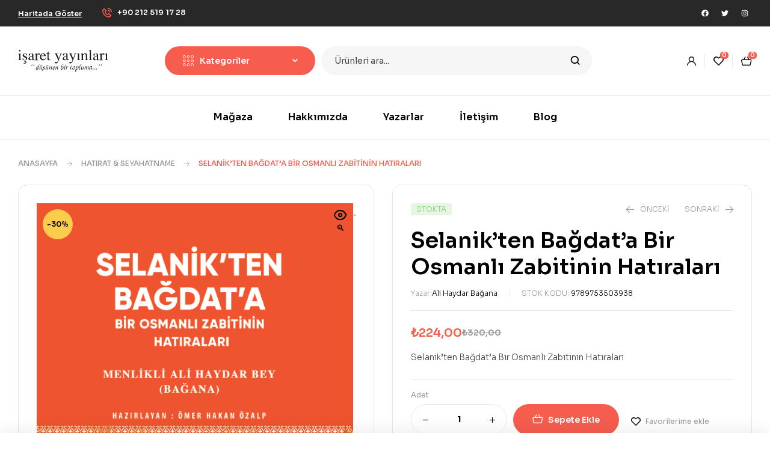

--- FILE ---
content_type: text/html; charset=UTF-8
request_url: https://isaretyayinlari.com.tr/urun/selanikten-bagdata-bir-osmanli-zabitinin-hatiralari/
body_size: 32905
content:
<!doctype html>
<html lang="tr" prefix="og: https://ogp.me/ns#">
<head>
	<meta charset="UTF-8">
	<meta name="viewport" content="width=device-width, initial-scale=1.0, maximum-scale=1.0">
	<link rel="profile" href="//gmpg.org/xfn/11">
	<link rel="dns-prefetch" href="//fonts.googleapis.com">
<link rel="dns-prefetch" href="//s.w.org">

<!-- Rank Math&#039;a Göre Arama Motoru Optimizasyonu - https://rankmath.com/ -->
<title>Selanik&#039;ten Bağdat&#039;a Bir Osmanlı Zabitinin Hatıraları - İşaret Yayınları</title>
<meta name="description" content="Selanik&#039;ten Bağdat&#039;a Bir Osmanlı Zabitinin Hatıraları"/>
<meta name="robots" content="index, follow, max-snippet:-1, max-video-preview:-1, max-image-preview:large"/>
<link rel="canonical" href="https://isaretyayinlari.com.tr/urun/selanikten-bagdata-bir-osmanli-zabitinin-hatiralari/" />
<meta property="og:locale" content="tr_TR" />
<meta property="og:type" content="product" />
<meta property="og:title" content="Selanik&#039;ten Bağdat&#039;a Bir Osmanlı Zabitinin Hatıraları - İşaret Yayınları" />
<meta property="og:description" content="Selanik&#039;ten Bağdat&#039;a Bir Osmanlı Zabitinin Hatıraları" />
<meta property="og:url" content="https://isaretyayinlari.com.tr/urun/selanikten-bagdata-bir-osmanli-zabitinin-hatiralari/" />
<meta property="og:site_name" content="İşaret Yayınları" />
<meta property="og:updated_time" content="2025-06-10T08:38:32+00:00" />
<meta property="og:image" content="https://isaretyayinlari.com.tr/wp-content/uploads/2024/02/Selanikten-Bagdata-Bir-Osmanli-Zabitinin-Hatiralari.png" />
<meta property="og:image:secure_url" content="https://isaretyayinlari.com.tr/wp-content/uploads/2024/02/Selanikten-Bagdata-Bir-Osmanli-Zabitinin-Hatiralari.png" />
<meta property="og:image:width" content="523" />
<meta property="og:image:height" content="816" />
<meta property="og:image:alt" content="Selanik&#8217;ten Bağdat&#8217;a Bir Osmanlı Zabitinin Hatıraları" />
<meta property="og:image:type" content="image/png" />
<meta property="product:price:amount" content="224" />
<meta property="product:price:currency" content="TRY" />
<meta property="product:availability" content="instock" />
<meta name="twitter:card" content="summary_large_image" />
<meta name="twitter:title" content="Selanik&#039;ten Bağdat&#039;a Bir Osmanlı Zabitinin Hatıraları - İşaret Yayınları" />
<meta name="twitter:description" content="Selanik&#039;ten Bağdat&#039;a Bir Osmanlı Zabitinin Hatıraları" />
<meta name="twitter:image" content="https://isaretyayinlari.com.tr/wp-content/uploads/2024/02/Selanikten-Bagdata-Bir-Osmanli-Zabitinin-Hatiralari.png" />
<meta name="twitter:label1" content="Fiyat" />
<meta name="twitter:data1" content="&#8378;224,00" />
<meta name="twitter:label2" content="Uygunluk" />
<meta name="twitter:data2" content="967 adet stokta" />
<script type="application/ld+json" class="rank-math-schema">{"@context":"https://schema.org","@graph":[{"@type":["BookStore","Organization"],"@id":"https://isaretyayinlari.com.tr/#organization","name":"\u0130\u015faret Yay\u0131nlar\u0131","url":"https://isaretyayinlari.com.tr","logo":{"@type":"ImageObject","@id":"https://isaretyayinlari.com.tr/#logo","url":"https://isaretyayinlari.com.tr/wp-content/uploads/2024/02/isaret-yayinlari-logo.svg","contentUrl":"https://isaretyayinlari.com.tr/wp-content/uploads/2024/02/isaret-yayinlari-logo.svg","caption":"\u0130\u015faret Yay\u0131nlar\u0131","inLanguage":"tr","width":"150","height":"36"},"openingHours":["Monday,Tuesday,Wednesday,Thursday,Friday,Saturday,Sunday 09:00-17:00"],"image":{"@id":"https://isaretyayinlari.com.tr/#logo"}},{"@type":"WebSite","@id":"https://isaretyayinlari.com.tr/#website","url":"https://isaretyayinlari.com.tr","name":"\u0130\u015faret Yay\u0131nlar\u0131","alternateName":"\u0130\u015faret Yay\u0131nlar\u0131","publisher":{"@id":"https://isaretyayinlari.com.tr/#organization"},"inLanguage":"tr"},{"@type":"ImageObject","@id":"https://isaretyayinlari.com.tr/wp-content/uploads/2024/02/Selanikten-Bagdata-Bir-Osmanli-Zabitinin-Hatiralari.png","url":"https://isaretyayinlari.com.tr/wp-content/uploads/2024/02/Selanikten-Bagdata-Bir-Osmanli-Zabitinin-Hatiralari.png","width":"523","height":"816","inLanguage":"tr"},{"@type":"ItemPage","@id":"https://isaretyayinlari.com.tr/urun/selanikten-bagdata-bir-osmanli-zabitinin-hatiralari/#webpage","url":"https://isaretyayinlari.com.tr/urun/selanikten-bagdata-bir-osmanli-zabitinin-hatiralari/","name":"Selanik&#039;ten Ba\u011fdat&#039;a Bir Osmanl\u0131 Zabitinin Hat\u0131ralar\u0131 - \u0130\u015faret Yay\u0131nlar\u0131","datePublished":"2024-02-22T17:37:40+00:00","dateModified":"2025-06-10T08:38:32+00:00","isPartOf":{"@id":"https://isaretyayinlari.com.tr/#website"},"primaryImageOfPage":{"@id":"https://isaretyayinlari.com.tr/wp-content/uploads/2024/02/Selanikten-Bagdata-Bir-Osmanli-Zabitinin-Hatiralari.png"},"inLanguage":"tr"},{"@type":"Product","name":"Selanik'ten Ba\u011fdat'a Bir Osmanl\u0131 Zabitinin Hat\u0131ralar\u0131 - \u0130\u015faret Yay\u0131nlar\u0131","description":"Selanik'ten Ba\u011fdat'a Bir Osmanl\u0131 Zabitinin Hat\u0131ralar\u0131","sku":"9789753503938","category":"Hat\u0131rat &amp; Seyahatname","mainEntityOfPage":{"@id":"https://isaretyayinlari.com.tr/urun/selanikten-bagdata-bir-osmanli-zabitinin-hatiralari/#webpage"},"weight":{"@type":"QuantitativeValue","unitCode":"KGM","value":"1"},"height":{"@type":"QuantitativeValue","unitCode":"CMT"},"width":{"@type":"QuantitativeValue","unitCode":"CMT","value":"21"},"depth":{"@type":"QuantitativeValue","unitCode":"CMT","value":"13.5"},"image":[{"@type":"ImageObject","url":"https://isaretyayinlari.com.tr/wp-content/uploads/2024/02/Selanikten-Bagdata-Bir-Osmanli-Zabitinin-Hatiralari.png","height":"816","width":"523"}],"offers":{"@type":"Offer","price":"224.00","priceCurrency":"TRY","priceValidUntil":"2027-12-31","availability":"https://schema.org/InStock","itemCondition":"NewCondition","url":"https://isaretyayinlari.com.tr/urun/selanikten-bagdata-bir-osmanli-zabitinin-hatiralari/","seller":{"@type":"Organization","@id":"https://isaretyayinlari.com.tr/","name":"\u0130\u015faret Yay\u0131nlar\u0131","url":"https://isaretyayinlari.com.tr","logo":"https://isaretyayinlari.com.tr/wp-content/uploads/2024/02/isaret-yayinlari-logo.svg"}},"additionalProperty":[{"@type":"PropertyValue","name":"stok-kodu","value":"9789753503938"},{"@type":"PropertyValue","name":"pa_yayinevi","value":"\u0130\u015faret Yay\u0131nlar\u0131"},{"@type":"PropertyValue","name":"boyut","value":"13,5 x 21,0"},{"@type":"PropertyValue","name":"sayfa-sayisi","value":"312"},{"@type":"PropertyValue","name":"pa_baski","value":"1"},{"@type":"PropertyValue","name":"basim-yeri","value":"\u0130stanbul"},{"@type":"PropertyValue","name":"basim-tarihi","value":"2020"},{"@type":"PropertyValue","name":"pa_kapak-turu","value":"Amerikan Bristol"},{"@type":"PropertyValue","name":"pa_kagit-turu","value":"Holman"},{"@type":"PropertyValue","name":"dili","value":"T\u00fcrk\u00e7e"}],"@id":"https://isaretyayinlari.com.tr/urun/selanikten-bagdata-bir-osmanli-zabitinin-hatiralari/#richSnippet"}]}</script>
<!-- /Rank Math WordPress SEO eklentisi -->

<link rel='dns-prefetch' href='//www.googletagmanager.com' />
<link rel='dns-prefetch' href='//fonts.googleapis.com' />
<link rel="alternate" type="application/rss+xml" title="İşaret Yayınları &raquo; akışı" href="https://isaretyayinlari.com.tr/feed/" />
<link rel="alternate" type="application/rss+xml" title="İşaret Yayınları &raquo; yorum akışı" href="https://isaretyayinlari.com.tr/comments/feed/" />
<link rel="alternate" title="oEmbed (JSON)" type="application/json+oembed" href="https://isaretyayinlari.com.tr/wp-json/oembed/1.0/embed?url=https%3A%2F%2Fisaretyayinlari.com.tr%2Furun%2Fselanikten-bagdata-bir-osmanli-zabitinin-hatiralari%2F" />
<link rel="alternate" title="oEmbed (XML)" type="text/xml+oembed" href="https://isaretyayinlari.com.tr/wp-json/oembed/1.0/embed?url=https%3A%2F%2Fisaretyayinlari.com.tr%2Furun%2Fselanikten-bagdata-bir-osmanli-zabitinin-hatiralari%2F&#038;format=xml" />
<style id='wp-img-auto-sizes-contain-inline-css'>
img:is([sizes=auto i],[sizes^="auto," i]){contain-intrinsic-size:3000px 1500px}
/*# sourceURL=wp-img-auto-sizes-contain-inline-css */
</style>

<link rel='stylesheet' id='hfe-widgets-style-css' href='https://isaretyayinlari.com.tr/wp-content/plugins/header-footer-elementor/inc/widgets-css/frontend.css?ver=2.5.2' media='all' />
<style id='wp-emoji-styles-inline-css'>

	img.wp-smiley, img.emoji {
		display: inline !important;
		border: none !important;
		box-shadow: none !important;
		height: 1em !important;
		width: 1em !important;
		margin: 0 0.07em !important;
		vertical-align: -0.1em !important;
		background: none !important;
		padding: 0 !important;
	}
/*# sourceURL=wp-emoji-styles-inline-css */
</style>
<link rel='stylesheet' id='wp-block-library-css' href='https://isaretyayinlari.com.tr/wp-includes/css/dist/block-library/style.min.css?ver=6.9' media='all' />
<link rel='stylesheet' id='wc-blocks-style-css' href='https://isaretyayinlari.com.tr/wp-content/plugins/woocommerce/assets/client/blocks/wc-blocks.css?ver=wc-10.1.3' media='all' />
<style id='global-styles-inline-css'>
:root{--wp--preset--aspect-ratio--square: 1;--wp--preset--aspect-ratio--4-3: 4/3;--wp--preset--aspect-ratio--3-4: 3/4;--wp--preset--aspect-ratio--3-2: 3/2;--wp--preset--aspect-ratio--2-3: 2/3;--wp--preset--aspect-ratio--16-9: 16/9;--wp--preset--aspect-ratio--9-16: 9/16;--wp--preset--color--black: #000000;--wp--preset--color--cyan-bluish-gray: #abb8c3;--wp--preset--color--white: #ffffff;--wp--preset--color--pale-pink: #f78da7;--wp--preset--color--vivid-red: #cf2e2e;--wp--preset--color--luminous-vivid-orange: #ff6900;--wp--preset--color--luminous-vivid-amber: #fcb900;--wp--preset--color--light-green-cyan: #7bdcb5;--wp--preset--color--vivid-green-cyan: #00d084;--wp--preset--color--pale-cyan-blue: #8ed1fc;--wp--preset--color--vivid-cyan-blue: #0693e3;--wp--preset--color--vivid-purple: #9b51e0;--wp--preset--gradient--vivid-cyan-blue-to-vivid-purple: linear-gradient(135deg,rgb(6,147,227) 0%,rgb(155,81,224) 100%);--wp--preset--gradient--light-green-cyan-to-vivid-green-cyan: linear-gradient(135deg,rgb(122,220,180) 0%,rgb(0,208,130) 100%);--wp--preset--gradient--luminous-vivid-amber-to-luminous-vivid-orange: linear-gradient(135deg,rgb(252,185,0) 0%,rgb(255,105,0) 100%);--wp--preset--gradient--luminous-vivid-orange-to-vivid-red: linear-gradient(135deg,rgb(255,105,0) 0%,rgb(207,46,46) 100%);--wp--preset--gradient--very-light-gray-to-cyan-bluish-gray: linear-gradient(135deg,rgb(238,238,238) 0%,rgb(169,184,195) 100%);--wp--preset--gradient--cool-to-warm-spectrum: linear-gradient(135deg,rgb(74,234,220) 0%,rgb(151,120,209) 20%,rgb(207,42,186) 40%,rgb(238,44,130) 60%,rgb(251,105,98) 80%,rgb(254,248,76) 100%);--wp--preset--gradient--blush-light-purple: linear-gradient(135deg,rgb(255,206,236) 0%,rgb(152,150,240) 100%);--wp--preset--gradient--blush-bordeaux: linear-gradient(135deg,rgb(254,205,165) 0%,rgb(254,45,45) 50%,rgb(107,0,62) 100%);--wp--preset--gradient--luminous-dusk: linear-gradient(135deg,rgb(255,203,112) 0%,rgb(199,81,192) 50%,rgb(65,88,208) 100%);--wp--preset--gradient--pale-ocean: linear-gradient(135deg,rgb(255,245,203) 0%,rgb(182,227,212) 50%,rgb(51,167,181) 100%);--wp--preset--gradient--electric-grass: linear-gradient(135deg,rgb(202,248,128) 0%,rgb(113,206,126) 100%);--wp--preset--gradient--midnight: linear-gradient(135deg,rgb(2,3,129) 0%,rgb(40,116,252) 100%);--wp--preset--font-size--small: 14px;--wp--preset--font-size--medium: 23px;--wp--preset--font-size--large: 26px;--wp--preset--font-size--x-large: 42px;--wp--preset--font-size--normal: 16px;--wp--preset--font-size--huge: 37px;--wp--preset--spacing--20: 0.44rem;--wp--preset--spacing--30: 0.67rem;--wp--preset--spacing--40: 1rem;--wp--preset--spacing--50: 1.5rem;--wp--preset--spacing--60: 2.25rem;--wp--preset--spacing--70: 3.38rem;--wp--preset--spacing--80: 5.06rem;--wp--preset--shadow--natural: 6px 6px 9px rgba(0, 0, 0, 0.2);--wp--preset--shadow--deep: 12px 12px 50px rgba(0, 0, 0, 0.4);--wp--preset--shadow--sharp: 6px 6px 0px rgba(0, 0, 0, 0.2);--wp--preset--shadow--outlined: 6px 6px 0px -3px rgb(255, 255, 255), 6px 6px rgb(0, 0, 0);--wp--preset--shadow--crisp: 6px 6px 0px rgb(0, 0, 0);}:where(.is-layout-flex){gap: 0.5em;}:where(.is-layout-grid){gap: 0.5em;}body .is-layout-flex{display: flex;}.is-layout-flex{flex-wrap: wrap;align-items: center;}.is-layout-flex > :is(*, div){margin: 0;}body .is-layout-grid{display: grid;}.is-layout-grid > :is(*, div){margin: 0;}:where(.wp-block-columns.is-layout-flex){gap: 2em;}:where(.wp-block-columns.is-layout-grid){gap: 2em;}:where(.wp-block-post-template.is-layout-flex){gap: 1.25em;}:where(.wp-block-post-template.is-layout-grid){gap: 1.25em;}.has-black-color{color: var(--wp--preset--color--black) !important;}.has-cyan-bluish-gray-color{color: var(--wp--preset--color--cyan-bluish-gray) !important;}.has-white-color{color: var(--wp--preset--color--white) !important;}.has-pale-pink-color{color: var(--wp--preset--color--pale-pink) !important;}.has-vivid-red-color{color: var(--wp--preset--color--vivid-red) !important;}.has-luminous-vivid-orange-color{color: var(--wp--preset--color--luminous-vivid-orange) !important;}.has-luminous-vivid-amber-color{color: var(--wp--preset--color--luminous-vivid-amber) !important;}.has-light-green-cyan-color{color: var(--wp--preset--color--light-green-cyan) !important;}.has-vivid-green-cyan-color{color: var(--wp--preset--color--vivid-green-cyan) !important;}.has-pale-cyan-blue-color{color: var(--wp--preset--color--pale-cyan-blue) !important;}.has-vivid-cyan-blue-color{color: var(--wp--preset--color--vivid-cyan-blue) !important;}.has-vivid-purple-color{color: var(--wp--preset--color--vivid-purple) !important;}.has-black-background-color{background-color: var(--wp--preset--color--black) !important;}.has-cyan-bluish-gray-background-color{background-color: var(--wp--preset--color--cyan-bluish-gray) !important;}.has-white-background-color{background-color: var(--wp--preset--color--white) !important;}.has-pale-pink-background-color{background-color: var(--wp--preset--color--pale-pink) !important;}.has-vivid-red-background-color{background-color: var(--wp--preset--color--vivid-red) !important;}.has-luminous-vivid-orange-background-color{background-color: var(--wp--preset--color--luminous-vivid-orange) !important;}.has-luminous-vivid-amber-background-color{background-color: var(--wp--preset--color--luminous-vivid-amber) !important;}.has-light-green-cyan-background-color{background-color: var(--wp--preset--color--light-green-cyan) !important;}.has-vivid-green-cyan-background-color{background-color: var(--wp--preset--color--vivid-green-cyan) !important;}.has-pale-cyan-blue-background-color{background-color: var(--wp--preset--color--pale-cyan-blue) !important;}.has-vivid-cyan-blue-background-color{background-color: var(--wp--preset--color--vivid-cyan-blue) !important;}.has-vivid-purple-background-color{background-color: var(--wp--preset--color--vivid-purple) !important;}.has-black-border-color{border-color: var(--wp--preset--color--black) !important;}.has-cyan-bluish-gray-border-color{border-color: var(--wp--preset--color--cyan-bluish-gray) !important;}.has-white-border-color{border-color: var(--wp--preset--color--white) !important;}.has-pale-pink-border-color{border-color: var(--wp--preset--color--pale-pink) !important;}.has-vivid-red-border-color{border-color: var(--wp--preset--color--vivid-red) !important;}.has-luminous-vivid-orange-border-color{border-color: var(--wp--preset--color--luminous-vivid-orange) !important;}.has-luminous-vivid-amber-border-color{border-color: var(--wp--preset--color--luminous-vivid-amber) !important;}.has-light-green-cyan-border-color{border-color: var(--wp--preset--color--light-green-cyan) !important;}.has-vivid-green-cyan-border-color{border-color: var(--wp--preset--color--vivid-green-cyan) !important;}.has-pale-cyan-blue-border-color{border-color: var(--wp--preset--color--pale-cyan-blue) !important;}.has-vivid-cyan-blue-border-color{border-color: var(--wp--preset--color--vivid-cyan-blue) !important;}.has-vivid-purple-border-color{border-color: var(--wp--preset--color--vivid-purple) !important;}.has-vivid-cyan-blue-to-vivid-purple-gradient-background{background: var(--wp--preset--gradient--vivid-cyan-blue-to-vivid-purple) !important;}.has-light-green-cyan-to-vivid-green-cyan-gradient-background{background: var(--wp--preset--gradient--light-green-cyan-to-vivid-green-cyan) !important;}.has-luminous-vivid-amber-to-luminous-vivid-orange-gradient-background{background: var(--wp--preset--gradient--luminous-vivid-amber-to-luminous-vivid-orange) !important;}.has-luminous-vivid-orange-to-vivid-red-gradient-background{background: var(--wp--preset--gradient--luminous-vivid-orange-to-vivid-red) !important;}.has-very-light-gray-to-cyan-bluish-gray-gradient-background{background: var(--wp--preset--gradient--very-light-gray-to-cyan-bluish-gray) !important;}.has-cool-to-warm-spectrum-gradient-background{background: var(--wp--preset--gradient--cool-to-warm-spectrum) !important;}.has-blush-light-purple-gradient-background{background: var(--wp--preset--gradient--blush-light-purple) !important;}.has-blush-bordeaux-gradient-background{background: var(--wp--preset--gradient--blush-bordeaux) !important;}.has-luminous-dusk-gradient-background{background: var(--wp--preset--gradient--luminous-dusk) !important;}.has-pale-ocean-gradient-background{background: var(--wp--preset--gradient--pale-ocean) !important;}.has-electric-grass-gradient-background{background: var(--wp--preset--gradient--electric-grass) !important;}.has-midnight-gradient-background{background: var(--wp--preset--gradient--midnight) !important;}.has-small-font-size{font-size: var(--wp--preset--font-size--small) !important;}.has-medium-font-size{font-size: var(--wp--preset--font-size--medium) !important;}.has-large-font-size{font-size: var(--wp--preset--font-size--large) !important;}.has-x-large-font-size{font-size: var(--wp--preset--font-size--x-large) !important;}
/*# sourceURL=global-styles-inline-css */
</style>

<style id='classic-theme-styles-inline-css'>
/*! This file is auto-generated */
.wp-block-button__link{color:#fff;background-color:#32373c;border-radius:9999px;box-shadow:none;text-decoration:none;padding:calc(.667em + 2px) calc(1.333em + 2px);font-size:1.125em}.wp-block-file__button{background:#32373c;color:#fff;text-decoration:none}
/*# sourceURL=/wp-includes/css/classic-themes.min.css */
</style>
<link rel='stylesheet' id='bookory-gutenberg-blocks-css' href='https://isaretyayinlari.com.tr/wp-content/themes/bookory/assets/css/base/gutenberg-blocks.css?ver=2.1.9' media='all' />
<link rel='stylesheet' id='contact-form-7-css' href='https://isaretyayinlari.com.tr/wp-content/plugins/contact-form-7/includes/css/styles.css?ver=6.1.1' media='all' />
<link rel='stylesheet' id='mas-wc-brands-style-css' href='https://isaretyayinlari.com.tr/wp-content/plugins/mas-woocommerce-brands/assets/css/style.css?ver=1.1.0' media='all' />
<link rel='stylesheet' id='photoswipe-css' href='https://isaretyayinlari.com.tr/wp-content/plugins/woocommerce/assets/css/photoswipe/photoswipe.min.css?ver=10.1.3' media='all' />
<link rel='stylesheet' id='photoswipe-default-skin-css' href='https://isaretyayinlari.com.tr/wp-content/plugins/woocommerce/assets/css/photoswipe/default-skin/default-skin.min.css?ver=10.1.3' media='all' />
<style id='woocommerce-inline-inline-css'>
.woocommerce form .form-row .required { visibility: visible; }
/*# sourceURL=woocommerce-inline-inline-css */
</style>
<link rel='stylesheet' id='hfe-style-css' href='https://isaretyayinlari.com.tr/wp-content/plugins/header-footer-elementor/assets/css/header-footer-elementor.css?ver=2.5.2' media='all' />
<link rel='stylesheet' id='elementor-frontend-css' href='https://isaretyayinlari.com.tr/wp-content/uploads/elementor/css/custom-frontend.min.css?ver=1768266628' media='all' />
<link rel='stylesheet' id='elementor-post-8-css' href='https://isaretyayinlari.com.tr/wp-content/uploads/elementor/css/post-8.css?ver=1768266628' media='all' />
<link rel='stylesheet' id='font-awesome-5-all-css' href='https://isaretyayinlari.com.tr/wp-content/plugins/elementor/assets/lib/font-awesome/css/all.min.css?ver=3.32.2' media='all' />
<link rel='stylesheet' id='font-awesome-4-shim-css' href='https://isaretyayinlari.com.tr/wp-content/plugins/elementor/assets/lib/font-awesome/css/v4-shims.min.css?ver=3.32.2' media='all' />
<link rel='stylesheet' id='elementor-post-125-css' href='https://isaretyayinlari.com.tr/wp-content/uploads/elementor/css/post-125.css?ver=1768266628' media='all' />
<link rel='stylesheet' id='elementor-post-329-css' href='https://isaretyayinlari.com.tr/wp-content/uploads/elementor/css/post-329.css?ver=1768266628' media='all' />
<link rel='stylesheet' id='elementor-post-751-css' href='https://isaretyayinlari.com.tr/wp-content/uploads/elementor/css/post-751.css?ver=1768266628' media='all' />
<link rel='stylesheet' id='woo-variation-swatches-css' href='https://isaretyayinlari.com.tr/wp-content/plugins/woo-variation-swatches/assets/css/frontend.min.css?ver=1758543194' media='all' />
<style id='woo-variation-swatches-inline-css'>
:root {
--wvs-tick:url("data:image/svg+xml;utf8,%3Csvg filter='drop-shadow(0px 0px 2px rgb(0 0 0 / .8))' xmlns='http://www.w3.org/2000/svg'  viewBox='0 0 30 30'%3E%3Cpath fill='none' stroke='%23ffffff' stroke-linecap='round' stroke-linejoin='round' stroke-width='4' d='M4 16L11 23 27 7'/%3E%3C/svg%3E");

--wvs-cross:url("data:image/svg+xml;utf8,%3Csvg filter='drop-shadow(0px 0px 5px rgb(255 255 255 / .6))' xmlns='http://www.w3.org/2000/svg' width='72px' height='72px' viewBox='0 0 24 24'%3E%3Cpath fill='none' stroke='%23ff0000' stroke-linecap='round' stroke-width='0.6' d='M5 5L19 19M19 5L5 19'/%3E%3C/svg%3E");
--wvs-single-product-item-width:30px;
--wvs-single-product-item-height:30px;
--wvs-single-product-item-font-size:16px}
/*# sourceURL=woo-variation-swatches-inline-css */
</style>
<link rel='stylesheet' id='slick-css' href='https://isaretyayinlari.com.tr/wp-content/plugins/woo-smart-quick-view/assets/libs/slick/slick.css?ver=6.9' media='all' />
<link rel='stylesheet' id='perfect-scrollbar-css' href='https://isaretyayinlari.com.tr/wp-content/plugins/woo-smart-quick-view/assets/libs/perfect-scrollbar/css/perfect-scrollbar.min.css?ver=6.9' media='all' />
<link rel='stylesheet' id='perfect-scrollbar-wpc-css' href='https://isaretyayinlari.com.tr/wp-content/plugins/woo-smart-quick-view/assets/libs/perfect-scrollbar/css/custom-theme.css?ver=6.9' media='all' />
<link rel='stylesheet' id='magnific-popup-css' href='https://isaretyayinlari.com.tr/wp-content/themes/bookory/assets/css/libs/magnific-popup.css?ver=2.1.9' media='all' />
<link rel='stylesheet' id='woosq-feather-css' href='https://isaretyayinlari.com.tr/wp-content/plugins/woo-smart-quick-view/assets/libs/feather/feather.css?ver=6.9' media='all' />
<link rel='stylesheet' id='woosq-frontend-css' href='https://isaretyayinlari.com.tr/wp-content/plugins/woo-smart-quick-view/assets/css/frontend.css?ver=4.2.3' media='all' />
<link rel='stylesheet' id='woosw-icons-css' href='https://isaretyayinlari.com.tr/wp-content/plugins/woo-smart-wishlist/assets/css/icons.css?ver=5.0.2' media='all' />
<link rel='stylesheet' id='woosw-frontend-css' href='https://isaretyayinlari.com.tr/wp-content/plugins/woo-smart-wishlist/assets/css/frontend.css?ver=5.0.2' media='all' />
<style id='woosw-frontend-inline-css'>
.woosw-popup .woosw-popup-inner .woosw-popup-content .woosw-popup-content-bot .woosw-notice { background-color: #5fbd74; } .woosw-popup .woosw-popup-inner .woosw-popup-content .woosw-popup-content-bot .woosw-popup-content-bot-inner a:hover { color: #5fbd74; border-color: #5fbd74; } 
/*# sourceURL=woosw-frontend-inline-css */
</style>
<link rel='stylesheet' id='brands-styles-css' href='https://isaretyayinlari.com.tr/wp-content/plugins/woocommerce/assets/css/brands.css?ver=10.1.3' media='all' />
<link rel='stylesheet' id='bookory-style-css' href='https://isaretyayinlari.com.tr/wp-content/themes/bookory/style.css?ver=2.1.9' media='all' />
<style id='bookory-style-inline-css'>
body{--primary:#F65D4E;--primary_hover:#f4402f;--text:#444444;--accent:#000000;--lighter:#999999;--border:#E6E6E6;}
@media(max-width:1366px){body.theme-bookory [data-elementor-columns-laptop="1"] .column-item{flex: 0 0 100%; max-width: 100%;}.woocommerce.columns-laptop-1 ul.products li.product{flex: 0 0 100%; max-width: 100%;}body.theme-bookory [data-elementor-columns-laptop="2"] .column-item{flex: 0 0 50%; max-width: 50%;}.woocommerce.columns-laptop-2 ul.products li.product{flex: 0 0 50%; max-width: 50%;}body.theme-bookory [data-elementor-columns-laptop="3"] .column-item{flex: 0 0 33.3333333333%; max-width: 33.3333333333%;}.woocommerce.columns-laptop-3 ul.products li.product{flex: 0 0 33.3333333333%; max-width: 33.3333333333%;}body.theme-bookory [data-elementor-columns-laptop="4"] .column-item{flex: 0 0 25%; max-width: 25%;}.woocommerce.columns-laptop-4 ul.products li.product{flex: 0 0 25%; max-width: 25%;}body.theme-bookory [data-elementor-columns-laptop="5"] .column-item{flex: 0 0 20%; max-width: 20%;}.woocommerce.columns-laptop-5 ul.products li.product{flex: 0 0 20%; max-width: 20%;}body.theme-bookory [data-elementor-columns-laptop="6"] .column-item{flex: 0 0 16.6666666667%; max-width: 16.6666666667%;}.woocommerce.columns-laptop-6 ul.products li.product{flex: 0 0 16.6666666667%; max-width: 16.6666666667%;}body.theme-bookory [data-elementor-columns-laptop="7"] .column-item{flex: 0 0 14.2857142857%; max-width: 14.2857142857%;}.woocommerce.columns-laptop-7 ul.products li.product{flex: 0 0 14.2857142857%; max-width: 14.2857142857%;}body.theme-bookory [data-elementor-columns-laptop="8"] .column-item{flex: 0 0 12.5%; max-width: 12.5%;}.woocommerce.columns-laptop-8 ul.products li.product{flex: 0 0 12.5%; max-width: 12.5%;}}@media(max-width:1200px){body.theme-bookory [data-elementor-columns-tablet-extra="1"] .column-item{flex: 0 0 100%; max-width: 100%;}.woocommerce.columns-tablet-extra-1 ul.products li.product{flex: 0 0 100%; max-width: 100%;}body.theme-bookory [data-elementor-columns-tablet-extra="2"] .column-item{flex: 0 0 50%; max-width: 50%;}.woocommerce.columns-tablet-extra-2 ul.products li.product{flex: 0 0 50%; max-width: 50%;}body.theme-bookory [data-elementor-columns-tablet-extra="3"] .column-item{flex: 0 0 33.3333333333%; max-width: 33.3333333333%;}.woocommerce.columns-tablet-extra-3 ul.products li.product{flex: 0 0 33.3333333333%; max-width: 33.3333333333%;}body.theme-bookory [data-elementor-columns-tablet-extra="4"] .column-item{flex: 0 0 25%; max-width: 25%;}.woocommerce.columns-tablet-extra-4 ul.products li.product{flex: 0 0 25%; max-width: 25%;}body.theme-bookory [data-elementor-columns-tablet-extra="5"] .column-item{flex: 0 0 20%; max-width: 20%;}.woocommerce.columns-tablet-extra-5 ul.products li.product{flex: 0 0 20%; max-width: 20%;}body.theme-bookory [data-elementor-columns-tablet-extra="6"] .column-item{flex: 0 0 16.6666666667%; max-width: 16.6666666667%;}.woocommerce.columns-tablet-extra-6 ul.products li.product{flex: 0 0 16.6666666667%; max-width: 16.6666666667%;}body.theme-bookory [data-elementor-columns-tablet-extra="7"] .column-item{flex: 0 0 14.2857142857%; max-width: 14.2857142857%;}.woocommerce.columns-tablet-extra-7 ul.products li.product{flex: 0 0 14.2857142857%; max-width: 14.2857142857%;}body.theme-bookory [data-elementor-columns-tablet-extra="8"] .column-item{flex: 0 0 12.5%; max-width: 12.5%;}.woocommerce.columns-tablet-extra-8 ul.products li.product{flex: 0 0 12.5%; max-width: 12.5%;}}@media(max-width:1024px){body.theme-bookory [data-elementor-columns-tablet="1"] .column-item{flex: 0 0 100%; max-width: 100%;}.woocommerce.columns-tablet-1 ul.products li.product{flex: 0 0 100%; max-width: 100%;}body.theme-bookory [data-elementor-columns-tablet="2"] .column-item{flex: 0 0 50%; max-width: 50%;}.woocommerce.columns-tablet-2 ul.products li.product{flex: 0 0 50%; max-width: 50%;}body.theme-bookory [data-elementor-columns-tablet="3"] .column-item{flex: 0 0 33.3333333333%; max-width: 33.3333333333%;}.woocommerce.columns-tablet-3 ul.products li.product{flex: 0 0 33.3333333333%; max-width: 33.3333333333%;}body.theme-bookory [data-elementor-columns-tablet="4"] .column-item{flex: 0 0 25%; max-width: 25%;}.woocommerce.columns-tablet-4 ul.products li.product{flex: 0 0 25%; max-width: 25%;}body.theme-bookory [data-elementor-columns-tablet="5"] .column-item{flex: 0 0 20%; max-width: 20%;}.woocommerce.columns-tablet-5 ul.products li.product{flex: 0 0 20%; max-width: 20%;}body.theme-bookory [data-elementor-columns-tablet="6"] .column-item{flex: 0 0 16.6666666667%; max-width: 16.6666666667%;}.woocommerce.columns-tablet-6 ul.products li.product{flex: 0 0 16.6666666667%; max-width: 16.6666666667%;}body.theme-bookory [data-elementor-columns-tablet="7"] .column-item{flex: 0 0 14.2857142857%; max-width: 14.2857142857%;}.woocommerce.columns-tablet-7 ul.products li.product{flex: 0 0 14.2857142857%; max-width: 14.2857142857%;}body.theme-bookory [data-elementor-columns-tablet="8"] .column-item{flex: 0 0 12.5%; max-width: 12.5%;}.woocommerce.columns-tablet-8 ul.products li.product{flex: 0 0 12.5%; max-width: 12.5%;}}@media(max-width:880px){body.theme-bookory [data-elementor-columns-mobile-extra="1"] .column-item{flex: 0 0 100%; max-width: 100%;}.woocommerce.columns-mobile-extra-1 ul.products li.product{flex: 0 0 100%; max-width: 100%;}body.theme-bookory [data-elementor-columns-mobile-extra="2"] .column-item{flex: 0 0 50%; max-width: 50%;}.woocommerce.columns-mobile-extra-2 ul.products li.product{flex: 0 0 50%; max-width: 50%;}body.theme-bookory [data-elementor-columns-mobile-extra="3"] .column-item{flex: 0 0 33.3333333333%; max-width: 33.3333333333%;}.woocommerce.columns-mobile-extra-3 ul.products li.product{flex: 0 0 33.3333333333%; max-width: 33.3333333333%;}body.theme-bookory [data-elementor-columns-mobile-extra="4"] .column-item{flex: 0 0 25%; max-width: 25%;}.woocommerce.columns-mobile-extra-4 ul.products li.product{flex: 0 0 25%; max-width: 25%;}body.theme-bookory [data-elementor-columns-mobile-extra="5"] .column-item{flex: 0 0 20%; max-width: 20%;}.woocommerce.columns-mobile-extra-5 ul.products li.product{flex: 0 0 20%; max-width: 20%;}body.theme-bookory [data-elementor-columns-mobile-extra="6"] .column-item{flex: 0 0 16.6666666667%; max-width: 16.6666666667%;}.woocommerce.columns-mobile-extra-6 ul.products li.product{flex: 0 0 16.6666666667%; max-width: 16.6666666667%;}body.theme-bookory [data-elementor-columns-mobile-extra="7"] .column-item{flex: 0 0 14.2857142857%; max-width: 14.2857142857%;}.woocommerce.columns-mobile-extra-7 ul.products li.product{flex: 0 0 14.2857142857%; max-width: 14.2857142857%;}body.theme-bookory [data-elementor-columns-mobile-extra="8"] .column-item{flex: 0 0 12.5%; max-width: 12.5%;}.woocommerce.columns-mobile-extra-8 ul.products li.product{flex: 0 0 12.5%; max-width: 12.5%;}}@media(max-width:767px){body.theme-bookory [data-elementor-columns-mobile="1"] .column-item{flex: 0 0 100%; max-width: 100%;}.woocommerce.columns-mobile-1 ul.products li.product{flex: 0 0 100%; max-width: 100%;}body.theme-bookory [data-elementor-columns-mobile="2"] .column-item{flex: 0 0 50%; max-width: 50%;}.woocommerce.columns-mobile-2 ul.products li.product{flex: 0 0 50%; max-width: 50%;}body.theme-bookory [data-elementor-columns-mobile="3"] .column-item{flex: 0 0 33.3333333333%; max-width: 33.3333333333%;}.woocommerce.columns-mobile-3 ul.products li.product{flex: 0 0 33.3333333333%; max-width: 33.3333333333%;}body.theme-bookory [data-elementor-columns-mobile="4"] .column-item{flex: 0 0 25%; max-width: 25%;}.woocommerce.columns-mobile-4 ul.products li.product{flex: 0 0 25%; max-width: 25%;}body.theme-bookory [data-elementor-columns-mobile="5"] .column-item{flex: 0 0 20%; max-width: 20%;}.woocommerce.columns-mobile-5 ul.products li.product{flex: 0 0 20%; max-width: 20%;}body.theme-bookory [data-elementor-columns-mobile="6"] .column-item{flex: 0 0 16.6666666667%; max-width: 16.6666666667%;}.woocommerce.columns-mobile-6 ul.products li.product{flex: 0 0 16.6666666667%; max-width: 16.6666666667%;}body.theme-bookory [data-elementor-columns-mobile="7"] .column-item{flex: 0 0 14.2857142857%; max-width: 14.2857142857%;}.woocommerce.columns-mobile-7 ul.products li.product{flex: 0 0 14.2857142857%; max-width: 14.2857142857%;}body.theme-bookory [data-elementor-columns-mobile="8"] .column-item{flex: 0 0 12.5%; max-width: 12.5%;}.woocommerce.columns-mobile-8 ul.products li.product{flex: 0 0 12.5%; max-width: 12.5%;}}
/*# sourceURL=bookory-style-inline-css */
</style>
<link rel='stylesheet' id='slick-theme-css' href='https://isaretyayinlari.com.tr/wp-content/themes/bookory/assets/css/base/slick-theme.css?ver=2.1.9' media='all' />
<link rel='stylesheet' id='bookory-fonts-css' href='//fonts.googleapis.com/css?family=Sora:300,400,500,600,700&#038;subset=latin%2Clatin-ext&#038;display=swap' media='all' />
<link rel='stylesheet' id='elementor-post-4757-css' href='https://isaretyayinlari.com.tr/wp-content/uploads/elementor/css/post-4757.css?ver=1768266693' media='all' />
<link rel='stylesheet' id='bookory-elementor-css' href='https://isaretyayinlari.com.tr/wp-content/themes/bookory/assets/css/base/elementor.css?ver=2.1.9' media='all' />
<link rel='stylesheet' id='hfe-elementor-icons-css' href='https://isaretyayinlari.com.tr/wp-content/plugins/elementor/assets/lib/eicons/css/elementor-icons.min.css?ver=5.34.0' media='all' />
<link rel='stylesheet' id='hfe-icons-list-css' href='https://isaretyayinlari.com.tr/wp-content/plugins/elementor/assets/css/widget-icon-list.min.css?ver=3.24.3' media='all' />
<link rel='stylesheet' id='hfe-social-icons-css' href='https://isaretyayinlari.com.tr/wp-content/plugins/elementor/assets/css/widget-social-icons.min.css?ver=3.24.0' media='all' />
<link rel='stylesheet' id='hfe-social-share-icons-brands-css' href='https://isaretyayinlari.com.tr/wp-content/plugins/elementor/assets/lib/font-awesome/css/brands.css?ver=5.15.3' media='all' />
<link rel='stylesheet' id='hfe-social-share-icons-fontawesome-css' href='https://isaretyayinlari.com.tr/wp-content/plugins/elementor/assets/lib/font-awesome/css/fontawesome.css?ver=5.15.3' media='all' />
<link rel='stylesheet' id='hfe-nav-menu-icons-css' href='https://isaretyayinlari.com.tr/wp-content/plugins/elementor/assets/lib/font-awesome/css/solid.css?ver=5.15.3' media='all' />
<link rel='stylesheet' id='bookory-woocommerce-style-css' href='https://isaretyayinlari.com.tr/wp-content/themes/bookory/assets/css/woocommerce/woocommerce.css?ver=2.1.9' media='all' />
<link rel='stylesheet' id='tooltipster-css' href='https://isaretyayinlari.com.tr/wp-content/themes/bookory/assets/css/libs/tooltipster.bundle.min.css?ver=2.1.9' media='all' />
<link rel='stylesheet' id='woo_discount_pro_style-css' href='https://isaretyayinlari.com.tr/wp-content/plugins/woo-discount-rules-pro/Assets/Css/awdr_style.css?ver=2.6.5' media='all' />
<link rel='stylesheet' id='elementor-gf-sora-css' href='https://fonts.googleapis.com/css?family=Sora:100,100italic,200,200italic,300,300italic,400,400italic,500,500italic,600,600italic,700,700italic,800,800italic,900,900italic&#038;display=swap&#038;subset=latin-ext' media='all' />
<script type="text/template" id="tmpl-variation-template">
	<div class="woocommerce-variation-description">{{{ data.variation.variation_description }}}</div>
	<div class="woocommerce-variation-price">{{{ data.variation.price_html }}}</div>
	<div class="woocommerce-variation-availability">{{{ data.variation.availability_html }}}</div>
</script>
<script type="text/template" id="tmpl-unavailable-variation-template">
	<p role="alert">Maalesef, bu ürün mevcut değil. Lütfen farklı bir kombinasyon seçin.</p>
</script>
<script src="https://isaretyayinlari.com.tr/wp-includes/js/jquery/jquery.min.js?ver=3.7.1" id="jquery-core-js"></script>
<script src="https://isaretyayinlari.com.tr/wp-includes/js/jquery/jquery-migrate.min.js?ver=3.4.1" id="jquery-migrate-js"></script>
<script id="jquery-js-after">
!function($){"use strict";$(document).ready(function(){$(this).scrollTop()>100&&$(".hfe-scroll-to-top-wrap").removeClass("hfe-scroll-to-top-hide"),$(window).scroll(function(){$(this).scrollTop()<100?$(".hfe-scroll-to-top-wrap").fadeOut(300):$(".hfe-scroll-to-top-wrap").fadeIn(300)}),$(".hfe-scroll-to-top-wrap").on("click",function(){$("html, body").animate({scrollTop:0},300);return!1})})}(jQuery);
!function($){'use strict';$(document).ready(function(){var bar=$('.hfe-reading-progress-bar');if(!bar.length)return;$(window).on('scroll',function(){var s=$(window).scrollTop(),d=$(document).height()-$(window).height(),p=d? s/d*100:0;bar.css('width',p+'%')});});}(jQuery);
//# sourceURL=jquery-js-after
</script>
<script src="https://isaretyayinlari.com.tr/wp-content/plugins/woocommerce/assets/js/jquery-blockui/jquery.blockUI.min.js?ver=2.7.0-wc.10.1.3" id="jquery-blockui-js" data-wp-strategy="defer"></script>
<script id="wc-add-to-cart-js-extra">
var wc_add_to_cart_params = {"ajax_url":"/wp-admin/admin-ajax.php","wc_ajax_url":"/?wc-ajax=%%endpoint%%","i18n_view_cart":"","cart_url":"https://isaretyayinlari.com.tr/sepet/","is_cart":"","cart_redirect_after_add":"no"};
//# sourceURL=wc-add-to-cart-js-extra
</script>
<script src="https://isaretyayinlari.com.tr/wp-content/plugins/woocommerce/assets/js/frontend/add-to-cart.min.js?ver=10.1.3" id="wc-add-to-cart-js" defer data-wp-strategy="defer"></script>
<script src="https://isaretyayinlari.com.tr/wp-content/plugins/woocommerce/assets/js/zoom/jquery.zoom.min.js?ver=1.7.21-wc.10.1.3" id="zoom-js" defer data-wp-strategy="defer"></script>
<script src="https://isaretyayinlari.com.tr/wp-content/plugins/woocommerce/assets/js/flexslider/jquery.flexslider.min.js?ver=2.7.2-wc.10.1.3" id="flexslider-js" defer data-wp-strategy="defer"></script>
<script src="https://isaretyayinlari.com.tr/wp-content/plugins/woocommerce/assets/js/photoswipe/photoswipe.min.js?ver=4.1.1-wc.10.1.3" id="photoswipe-js" defer data-wp-strategy="defer"></script>
<script src="https://isaretyayinlari.com.tr/wp-content/plugins/woocommerce/assets/js/photoswipe/photoswipe-ui-default.min.js?ver=4.1.1-wc.10.1.3" id="photoswipe-ui-default-js" defer data-wp-strategy="defer"></script>
<script id="wc-single-product-js-extra">
var wc_single_product_params = {"i18n_required_rating_text":"L\u00fctfen bir oy belirleyin","i18n_rating_options":["1/5 y\u0131ld\u0131z","2/5 y\u0131ld\u0131z","3/5 y\u0131ld\u0131z","4/5 y\u0131ld\u0131z","5/5 y\u0131ld\u0131z"],"i18n_product_gallery_trigger_text":"Tam ekran g\u00f6rsel galerisini g\u00f6r\u00fcnt\u00fcleyin","review_rating_required":"yes","flexslider":{"rtl":false,"animation":"slide","smoothHeight":true,"directionNav":false,"controlNav":"thumbnails","slideshow":false,"animationSpeed":500,"animationLoop":false,"allowOneSlide":false},"zoom_enabled":"1","zoom_options":[],"photoswipe_enabled":"1","photoswipe_options":{"shareEl":false,"closeOnScroll":false,"history":false,"hideAnimationDuration":0,"showAnimationDuration":0},"flexslider_enabled":"1"};
//# sourceURL=wc-single-product-js-extra
</script>
<script src="https://isaretyayinlari.com.tr/wp-content/plugins/woocommerce/assets/js/frontend/single-product.min.js?ver=10.1.3" id="wc-single-product-js" defer data-wp-strategy="defer"></script>
<script src="https://isaretyayinlari.com.tr/wp-content/plugins/woocommerce/assets/js/js-cookie/js.cookie.min.js?ver=2.1.4-wc.10.1.3" id="js-cookie-js" data-wp-strategy="defer"></script>
<script id="woocommerce-js-extra">
var woocommerce_params = {"ajax_url":"/wp-admin/admin-ajax.php","wc_ajax_url":"/?wc-ajax=%%endpoint%%","i18n_password_show":"\u015eifreyi g\u00f6ster","i18n_password_hide":"\u015eifreyi gizle"};
//# sourceURL=woocommerce-js-extra
</script>
<script src="https://isaretyayinlari.com.tr/wp-content/plugins/woocommerce/assets/js/frontend/woocommerce.min.js?ver=10.1.3" id="woocommerce-js" defer data-wp-strategy="defer"></script>
<script src="https://isaretyayinlari.com.tr/wp-content/plugins/elementor/assets/lib/font-awesome/js/v4-shims.min.js?ver=3.32.2" id="font-awesome-4-shim-js"></script>
<script src="https://isaretyayinlari.com.tr/wp-includes/js/underscore.min.js?ver=1.13.7" id="underscore-js"></script>
<script id="wp-util-js-extra">
var _wpUtilSettings = {"ajax":{"url":"/wp-admin/admin-ajax.php"}};
//# sourceURL=wp-util-js-extra
</script>
<script src="https://isaretyayinlari.com.tr/wp-includes/js/wp-util.min.js?ver=6.9" id="wp-util-js"></script>
<script src="https://isaretyayinlari.com.tr/wp-content/themes/bookory/assets/js/vendor/jarallax.js?ver=6.9" id="jarallax-js"></script>

<!-- Site Kit tarafından eklenen Google etiketi (gtag.js) snippet&#039;i -->
<!-- Google Analytics snippet added by Site Kit -->
<script src="https://www.googletagmanager.com/gtag/js?id=GT-5DHTVCQX" id="google_gtagjs-js" async></script>
<script id="google_gtagjs-js-after">
window.dataLayer = window.dataLayer || [];function gtag(){dataLayer.push(arguments);}
gtag("set","linker",{"domains":["isaretyayinlari.com.tr"]});
gtag("js", new Date());
gtag("set", "developer_id.dZTNiMT", true);
gtag("config", "GT-5DHTVCQX", {"googlesitekit_post_type":"product"});
//# sourceURL=google_gtagjs-js-after
</script>
<link rel="https://api.w.org/" href="https://isaretyayinlari.com.tr/wp-json/" /><link rel="alternate" title="JSON" type="application/json" href="https://isaretyayinlari.com.tr/wp-json/wp/v2/product/9891" /><link rel="EditURI" type="application/rsd+xml" title="RSD" href="https://isaretyayinlari.com.tr/xmlrpc.php?rsd" />
<meta name="generator" content="WordPress 6.9" />
<link rel='shortlink' href='https://isaretyayinlari.com.tr/?p=9891' />
<meta name="generator" content="Site Kit by Google 1.170.0" />	<noscript><style>.woocommerce-product-gallery{ opacity: 1 !important; }</style></noscript>
	<meta name="generator" content="Elementor 3.32.2; features: e_font_icon_svg, additional_custom_breakpoints; settings: css_print_method-external, google_font-enabled, font_display-swap">
<style>.recentcomments a{display:inline !important;padding:0 !important;margin:0 !important;}</style>			<style>
				.e-con.e-parent:nth-of-type(n+4):not(.e-lazyloaded):not(.e-no-lazyload),
				.e-con.e-parent:nth-of-type(n+4):not(.e-lazyloaded):not(.e-no-lazyload) * {
					background-image: none !important;
				}
				@media screen and (max-height: 1024px) {
					.e-con.e-parent:nth-of-type(n+3):not(.e-lazyloaded):not(.e-no-lazyload),
					.e-con.e-parent:nth-of-type(n+3):not(.e-lazyloaded):not(.e-no-lazyload) * {
						background-image: none !important;
					}
				}
				@media screen and (max-height: 640px) {
					.e-con.e-parent:nth-of-type(n+2):not(.e-lazyloaded):not(.e-no-lazyload),
					.e-con.e-parent:nth-of-type(n+2):not(.e-lazyloaded):not(.e-no-lazyload) * {
						background-image: none !important;
					}
				}
			</style>
			<meta name="generator" content="Powered by Slider Revolution 6.7.23 - responsive, Mobile-Friendly Slider Plugin for WordPress with comfortable drag and drop interface." />
<script>function setREVStartSize(e){
			//window.requestAnimationFrame(function() {
				window.RSIW = window.RSIW===undefined ? window.innerWidth : window.RSIW;
				window.RSIH = window.RSIH===undefined ? window.innerHeight : window.RSIH;
				try {
					var pw = document.getElementById(e.c).parentNode.offsetWidth,
						newh;
					pw = pw===0 || isNaN(pw) || (e.l=="fullwidth" || e.layout=="fullwidth") ? window.RSIW : pw;
					e.tabw = e.tabw===undefined ? 0 : parseInt(e.tabw);
					e.thumbw = e.thumbw===undefined ? 0 : parseInt(e.thumbw);
					e.tabh = e.tabh===undefined ? 0 : parseInt(e.tabh);
					e.thumbh = e.thumbh===undefined ? 0 : parseInt(e.thumbh);
					e.tabhide = e.tabhide===undefined ? 0 : parseInt(e.tabhide);
					e.thumbhide = e.thumbhide===undefined ? 0 : parseInt(e.thumbhide);
					e.mh = e.mh===undefined || e.mh=="" || e.mh==="auto" ? 0 : parseInt(e.mh,0);
					if(e.layout==="fullscreen" || e.l==="fullscreen")
						newh = Math.max(e.mh,window.RSIH);
					else{
						e.gw = Array.isArray(e.gw) ? e.gw : [e.gw];
						for (var i in e.rl) if (e.gw[i]===undefined || e.gw[i]===0) e.gw[i] = e.gw[i-1];
						e.gh = e.el===undefined || e.el==="" || (Array.isArray(e.el) && e.el.length==0)? e.gh : e.el;
						e.gh = Array.isArray(e.gh) ? e.gh : [e.gh];
						for (var i in e.rl) if (e.gh[i]===undefined || e.gh[i]===0) e.gh[i] = e.gh[i-1];
											
						var nl = new Array(e.rl.length),
							ix = 0,
							sl;
						e.tabw = e.tabhide>=pw ? 0 : e.tabw;
						e.thumbw = e.thumbhide>=pw ? 0 : e.thumbw;
						e.tabh = e.tabhide>=pw ? 0 : e.tabh;
						e.thumbh = e.thumbhide>=pw ? 0 : e.thumbh;
						for (var i in e.rl) nl[i] = e.rl[i]<window.RSIW ? 0 : e.rl[i];
						sl = nl[0];
						for (var i in nl) if (sl>nl[i] && nl[i]>0) { sl = nl[i]; ix=i;}
						var m = pw>(e.gw[ix]+e.tabw+e.thumbw) ? 1 : (pw-(e.tabw+e.thumbw)) / (e.gw[ix]);
						newh =  (e.gh[ix] * m) + (e.tabh + e.thumbh);
					}
					var el = document.getElementById(e.c);
					if (el!==null && el) el.style.height = newh+"px";
					el = document.getElementById(e.c+"_wrapper");
					if (el!==null && el) {
						el.style.height = newh+"px";
						el.style.display = "block";
					}
				} catch(e){
					console.log("Failure at Presize of Slider:" + e)
				}
			//});
		  };</script>
<link rel='stylesheet' id='widget-icon-list-css' href='https://isaretyayinlari.com.tr/wp-content/uploads/elementor/css/custom-widget-icon-list.min.css?ver=1768266628' media='all' />
<link rel='stylesheet' id='e-animation-shrink-css' href='https://isaretyayinlari.com.tr/wp-content/plugins/elementor/assets/lib/animations/styles/e-animation-shrink.min.css?ver=3.32.2' media='all' />
<link rel='stylesheet' id='widget-social-icons-css' href='https://isaretyayinlari.com.tr/wp-content/plugins/elementor/assets/css/widget-social-icons.min.css?ver=3.32.2' media='all' />
<link rel='stylesheet' id='e-apple-webkit-css' href='https://isaretyayinlari.com.tr/wp-content/uploads/elementor/css/custom-apple-webkit.min.css?ver=1768266628' media='all' />
<link rel='stylesheet' id='widget-icon-box-css' href='https://isaretyayinlari.com.tr/wp-content/uploads/elementor/css/custom-widget-icon-box.min.css?ver=1768266628' media='all' />
<link rel='stylesheet' id='widget-heading-css' href='https://isaretyayinlari.com.tr/wp-content/plugins/elementor/assets/css/widget-heading.min.css?ver=3.32.2' media='all' />
<link rel='stylesheet' id='widget-spacer-css' href='https://isaretyayinlari.com.tr/wp-content/plugins/elementor/assets/css/widget-spacer.min.css?ver=3.32.2' media='all' />
<link rel='stylesheet' id='widget-image-css' href='https://isaretyayinlari.com.tr/wp-content/plugins/elementor/assets/css/widget-image.min.css?ver=3.32.2' media='all' />
<link rel='stylesheet' id='rs-plugin-settings-css' href='//isaretyayinlari.com.tr/wp-content/plugins/revslider/sr6/assets/css/rs6.css?ver=6.7.23' media='all' />
<style id='rs-plugin-settings-inline-css'>
#rs-demo-id {}
/*# sourceURL=rs-plugin-settings-inline-css */
</style>
</head>
<body class="wp-singular product-template-default single single-product postid-9891 wp-custom-logo wp-embed-responsive wp-theme-bookory theme-bookory woocommerce woocommerce-page woocommerce-no-js ehf-header ehf-footer ehf-template-bookory ehf-stylesheet-bookory woo-variation-swatches wvs-behavior-blur wvs-theme-bookory wvs-show-label wvs-tooltip chrome has-post-thumbnail woocommerce-active product-block-style-1 bookory-product-laptop-3 bookory-product-tablet-2 bookory-product-mobile-2 bookory-full-width-content bookory-single-product-width-boxed single-product-horizontal elementor-default elementor-kit-8">

<div id="page" class="hfeed site">
			<header id="masthead" itemscope="itemscope" itemtype="https://schema.org/WPHeader">
			<p class="main-title bhf-hidden" itemprop="headline"><a href="https://isaretyayinlari.com.tr" title="İşaret Yayınları" rel="home">İşaret Yayınları</a></p>
					<div data-elementor-type="wp-post" data-elementor-id="125" class="elementor elementor-125">
				
		<div class="elementor-section elementor-top-section elementor-element elementor-element-f87b6fa elementor-section-height-min-height elementor-section-stretched elementor-section-boxed elementor-section-height-default elementor-section-items-middle" data-id="f87b6fa" data-element_type="section" data-settings="{&quot;stretch_section&quot;:&quot;section-stretched&quot;,&quot;background_background&quot;:&quot;classic&quot;}">
						<div class="elementor-container elementor-column-gap-no">
					<div class="elementor-column elementor-col-50 elementor-top-column elementor-element elementor-element-cb137cb" data-id="cb137cb" data-element_type="column">
			<div class="elementor-widget-wrap elementor-element-populated">
						<div class="elementor-element elementor-element-c24ba3d elementor-widget__width-auto button-style-bookory-yes elementor-widget elementor-widget-button" data-id="c24ba3d" data-element_type="widget" data-widget_type="button.default">
				<div class="elementor-widget-container">
									<div class="elementor-button-wrapper">
					<a class="elementor-button elementor-button-link elementor-size-sm" href="https://www.google.com/maps/place/%C4%B0%C5%9Faret+Yay%C4%B1nlar%C4%B1/@41.0125463,28.9753571,15z/data=!4m6!3m5!1s0x14cab995483ddc7d:0xd87efd8eec81c352!8m2!3d41.0125463!4d28.9753571!16s%2Fg%2F1v24_mgj?entry=ttu">
						<span class="elementor-button-content-wrapper">
									<span class="elementor-button-text">Haritada Göster</span>
					</span>
					</a>
				</div>
								</div>
				</div>
				<div class="elementor-element elementor-element-7ab420c elementor-widget__width-auto elementor-hidden-mobile elementor-icon-list--layout-traditional elementor-list-item-link-full_width elementor-widget elementor-widget-icon-list" data-id="7ab420c" data-element_type="widget" data-widget_type="icon-list.default">
				<div class="elementor-widget-container">
							<ul class="elementor-icon-list-items">
							<li class="elementor-icon-list-item">
											<a href="http://+90%20212%20519%2017%2028">

												<span class="elementor-icon-list-icon">
							<i aria-hidden="true" class="bookory-icon- bookory-icon-phone"></i>						</span>
										<span class="elementor-icon-list-text">+90 212 519 17 28</span>
											</a>
									</li>
						</ul>
						</div>
				</div>
					</div>
		</div>
				<div class="elementor-column elementor-col-50 elementor-top-column elementor-element elementor-element-5df76f4" data-id="5df76f4" data-element_type="column">
			<div class="elementor-widget-wrap elementor-element-populated">
						<div class="elementor-element elementor-element-f7280a0 e-grid-align-right elementor-shape-rounded elementor-grid-0 elementor-widget elementor-widget-social-icons" data-id="f7280a0" data-element_type="widget" data-widget_type="social-icons.default">
				<div class="elementor-widget-container">
							<div class="elementor-social-icons-wrapper elementor-grid" role="list">
							<span class="elementor-grid-item" role="listitem">
					<a class="elementor-icon elementor-social-icon elementor-social-icon-facebook elementor-animation-shrink elementor-repeater-item-4278efd" href="https://www.facebook.com/isaretyayinlari" target="_blank">
						<span class="elementor-screen-only">Facebook</span>
						<svg aria-hidden="true" class="e-font-icon-svg e-fab-facebook" viewBox="0 0 512 512" xmlns="http://www.w3.org/2000/svg"><path d="M504 256C504 119 393 8 256 8S8 119 8 256c0 123.78 90.69 226.38 209.25 245V327.69h-63V256h63v-54.64c0-62.15 37-96.48 93.67-96.48 27.14 0 55.52 4.84 55.52 4.84v61h-31.28c-30.8 0-40.41 19.12-40.41 38.73V256h68.78l-11 71.69h-57.78V501C413.31 482.38 504 379.78 504 256z"></path></svg>					</a>
				</span>
							<span class="elementor-grid-item" role="listitem">
					<a class="elementor-icon elementor-social-icon elementor-social-icon-twitter elementor-animation-shrink elementor-repeater-item-e0fa643" href="https://twitter.com/isaretyayinlari/" target="_blank">
						<span class="elementor-screen-only">Twitter</span>
						<svg aria-hidden="true" class="e-font-icon-svg e-fab-twitter" viewBox="0 0 512 512" xmlns="http://www.w3.org/2000/svg"><path d="M459.37 151.716c.325 4.548.325 9.097.325 13.645 0 138.72-105.583 298.558-298.558 298.558-59.452 0-114.68-17.219-161.137-47.106 8.447.974 16.568 1.299 25.34 1.299 49.055 0 94.213-16.568 130.274-44.832-46.132-.975-84.792-31.188-98.112-72.772 6.498.974 12.995 1.624 19.818 1.624 9.421 0 18.843-1.3 27.614-3.573-48.081-9.747-84.143-51.98-84.143-102.985v-1.299c13.969 7.797 30.214 12.67 47.431 13.319-28.264-18.843-46.781-51.005-46.781-87.391 0-19.492 5.197-37.36 14.294-52.954 51.655 63.675 129.3 105.258 216.365 109.807-1.624-7.797-2.599-15.918-2.599-24.04 0-57.828 46.782-104.934 104.934-104.934 30.213 0 57.502 12.67 76.67 33.137 23.715-4.548 46.456-13.32 66.599-25.34-7.798 24.366-24.366 44.833-46.132 57.827 21.117-2.273 41.584-8.122 60.426-16.243-14.292 20.791-32.161 39.308-52.628 54.253z"></path></svg>					</a>
				</span>
							<span class="elementor-grid-item" role="listitem">
					<a class="elementor-icon elementor-social-icon elementor-social-icon-instagram elementor-animation-shrink elementor-repeater-item-19496a5" href="https://www.instagram.com/isaretyayinlari/" target="_blank">
						<span class="elementor-screen-only">Instagram</span>
						<svg aria-hidden="true" class="e-font-icon-svg e-fab-instagram" viewBox="0 0 448 512" xmlns="http://www.w3.org/2000/svg"><path d="M224.1 141c-63.6 0-114.9 51.3-114.9 114.9s51.3 114.9 114.9 114.9S339 319.5 339 255.9 287.7 141 224.1 141zm0 189.6c-41.1 0-74.7-33.5-74.7-74.7s33.5-74.7 74.7-74.7 74.7 33.5 74.7 74.7-33.6 74.7-74.7 74.7zm146.4-194.3c0 14.9-12 26.8-26.8 26.8-14.9 0-26.8-12-26.8-26.8s12-26.8 26.8-26.8 26.8 12 26.8 26.8zm76.1 27.2c-1.7-35.9-9.9-67.7-36.2-93.9-26.2-26.2-58-34.4-93.9-36.2-37-2.1-147.9-2.1-184.9 0-35.8 1.7-67.6 9.9-93.9 36.1s-34.4 58-36.2 93.9c-2.1 37-2.1 147.9 0 184.9 1.7 35.9 9.9 67.7 36.2 93.9s58 34.4 93.9 36.2c37 2.1 147.9 2.1 184.9 0 35.9-1.7 67.7-9.9 93.9-36.2 26.2-26.2 34.4-58 36.2-93.9 2.1-37 2.1-147.8 0-184.8zM398.8 388c-7.8 19.6-22.9 34.7-42.6 42.6-29.5 11.7-99.5 9-132.1 9s-102.7 2.6-132.1-9c-19.6-7.8-34.7-22.9-42.6-42.6-11.7-29.5-9-99.5-9-132.1s-2.6-102.7 9-132.1c7.8-19.6 22.9-34.7 42.6-42.6 29.5-11.7 99.5-9 132.1-9s102.7-2.6 132.1 9c19.6 7.8 34.7 22.9 42.6 42.6 11.7 29.5 9 99.5 9 132.1s2.7 102.7-9 132.1z"></path></svg>					</a>
				</span>
					</div>
						</div>
				</div>
					</div>
		</div>
					</div>
		</div>
				<div class="elementor-section elementor-top-section elementor-element elementor-element-9ca9792 elementor-section-stretched elementor-section-height-min-height elementor-section-boxed elementor-section-height-default elementor-section-items-middle" data-id="9ca9792" data-element_type="section" data-settings="{&quot;stretch_section&quot;:&quot;section-stretched&quot;}">
						<div class="elementor-container elementor-column-gap-no">
					<div class="elementor-column elementor-col-50 elementor-top-column elementor-element elementor-element-6cbd2d5" data-id="6cbd2d5" data-element_type="column">
			<div class="elementor-widget-wrap elementor-element-populated">
				
		<div class="elementor-element elementor-element-5bd5408 elementor-widget__width-auto elementor-hidden-desktop elementor-hidden-laptop elementor-hidden-tablet_extra bookory-canvas-menu-layout-2 elementor-widget elementor-widget-bookory-menu-canvas" data-id="5bd5408" data-element_type="widget" data-widget_type="bookory-menu-canvas.default">
				<div class="elementor-widget-container">
					        <div class="elementor-canvas-menu-wrapper">
                    </div>
        				</div>
				</div>
				<div class="elementor-element elementor-element-c3a2fd1 elementor-widget__width-auto elementor-widget elementor-widget-site-logo" data-id="c3a2fd1" data-element_type="widget" data-settings="{&quot;width&quot;:{&quot;unit&quot;:&quot;px&quot;,&quot;size&quot;:150,&quot;sizes&quot;:[]},&quot;width_tablet&quot;:{&quot;unit&quot;:&quot;px&quot;,&quot;size&quot;:&quot;&quot;,&quot;sizes&quot;:[]},&quot;width_mobile&quot;:{&quot;unit&quot;:&quot;px&quot;,&quot;size&quot;:&quot;&quot;,&quot;sizes&quot;:[]},&quot;align&quot;:&quot;center&quot;,&quot;width_laptop&quot;:{&quot;unit&quot;:&quot;px&quot;,&quot;size&quot;:&quot;&quot;,&quot;sizes&quot;:[]},&quot;width_tablet_extra&quot;:{&quot;unit&quot;:&quot;px&quot;,&quot;size&quot;:&quot;&quot;,&quot;sizes&quot;:[]},&quot;width_mobile_extra&quot;:{&quot;unit&quot;:&quot;px&quot;,&quot;size&quot;:&quot;&quot;,&quot;sizes&quot;:[]},&quot;space&quot;:{&quot;unit&quot;:&quot;%&quot;,&quot;size&quot;:&quot;&quot;,&quot;sizes&quot;:[]},&quot;space_laptop&quot;:{&quot;unit&quot;:&quot;px&quot;,&quot;size&quot;:&quot;&quot;,&quot;sizes&quot;:[]},&quot;space_tablet_extra&quot;:{&quot;unit&quot;:&quot;px&quot;,&quot;size&quot;:&quot;&quot;,&quot;sizes&quot;:[]},&quot;space_tablet&quot;:{&quot;unit&quot;:&quot;%&quot;,&quot;size&quot;:&quot;&quot;,&quot;sizes&quot;:[]},&quot;space_mobile_extra&quot;:{&quot;unit&quot;:&quot;px&quot;,&quot;size&quot;:&quot;&quot;,&quot;sizes&quot;:[]},&quot;space_mobile&quot;:{&quot;unit&quot;:&quot;%&quot;,&quot;size&quot;:&quot;&quot;,&quot;sizes&quot;:[]},&quot;image_border_radius&quot;:{&quot;unit&quot;:&quot;px&quot;,&quot;top&quot;:&quot;&quot;,&quot;right&quot;:&quot;&quot;,&quot;bottom&quot;:&quot;&quot;,&quot;left&quot;:&quot;&quot;,&quot;isLinked&quot;:true},&quot;image_border_radius_laptop&quot;:{&quot;unit&quot;:&quot;px&quot;,&quot;top&quot;:&quot;&quot;,&quot;right&quot;:&quot;&quot;,&quot;bottom&quot;:&quot;&quot;,&quot;left&quot;:&quot;&quot;,&quot;isLinked&quot;:true},&quot;image_border_radius_tablet_extra&quot;:{&quot;unit&quot;:&quot;px&quot;,&quot;top&quot;:&quot;&quot;,&quot;right&quot;:&quot;&quot;,&quot;bottom&quot;:&quot;&quot;,&quot;left&quot;:&quot;&quot;,&quot;isLinked&quot;:true},&quot;image_border_radius_tablet&quot;:{&quot;unit&quot;:&quot;px&quot;,&quot;top&quot;:&quot;&quot;,&quot;right&quot;:&quot;&quot;,&quot;bottom&quot;:&quot;&quot;,&quot;left&quot;:&quot;&quot;,&quot;isLinked&quot;:true},&quot;image_border_radius_mobile_extra&quot;:{&quot;unit&quot;:&quot;px&quot;,&quot;top&quot;:&quot;&quot;,&quot;right&quot;:&quot;&quot;,&quot;bottom&quot;:&quot;&quot;,&quot;left&quot;:&quot;&quot;,&quot;isLinked&quot;:true},&quot;image_border_radius_mobile&quot;:{&quot;unit&quot;:&quot;px&quot;,&quot;top&quot;:&quot;&quot;,&quot;right&quot;:&quot;&quot;,&quot;bottom&quot;:&quot;&quot;,&quot;left&quot;:&quot;&quot;,&quot;isLinked&quot;:true},&quot;caption_padding&quot;:{&quot;unit&quot;:&quot;px&quot;,&quot;top&quot;:&quot;&quot;,&quot;right&quot;:&quot;&quot;,&quot;bottom&quot;:&quot;&quot;,&quot;left&quot;:&quot;&quot;,&quot;isLinked&quot;:true},&quot;caption_padding_laptop&quot;:{&quot;unit&quot;:&quot;px&quot;,&quot;top&quot;:&quot;&quot;,&quot;right&quot;:&quot;&quot;,&quot;bottom&quot;:&quot;&quot;,&quot;left&quot;:&quot;&quot;,&quot;isLinked&quot;:true},&quot;caption_padding_tablet_extra&quot;:{&quot;unit&quot;:&quot;px&quot;,&quot;top&quot;:&quot;&quot;,&quot;right&quot;:&quot;&quot;,&quot;bottom&quot;:&quot;&quot;,&quot;left&quot;:&quot;&quot;,&quot;isLinked&quot;:true},&quot;caption_padding_tablet&quot;:{&quot;unit&quot;:&quot;px&quot;,&quot;top&quot;:&quot;&quot;,&quot;right&quot;:&quot;&quot;,&quot;bottom&quot;:&quot;&quot;,&quot;left&quot;:&quot;&quot;,&quot;isLinked&quot;:true},&quot;caption_padding_mobile_extra&quot;:{&quot;unit&quot;:&quot;px&quot;,&quot;top&quot;:&quot;&quot;,&quot;right&quot;:&quot;&quot;,&quot;bottom&quot;:&quot;&quot;,&quot;left&quot;:&quot;&quot;,&quot;isLinked&quot;:true},&quot;caption_padding_mobile&quot;:{&quot;unit&quot;:&quot;px&quot;,&quot;top&quot;:&quot;&quot;,&quot;right&quot;:&quot;&quot;,&quot;bottom&quot;:&quot;&quot;,&quot;left&quot;:&quot;&quot;,&quot;isLinked&quot;:true},&quot;caption_space&quot;:{&quot;unit&quot;:&quot;px&quot;,&quot;size&quot;:0,&quot;sizes&quot;:[]},&quot;caption_space_laptop&quot;:{&quot;unit&quot;:&quot;px&quot;,&quot;size&quot;:&quot;&quot;,&quot;sizes&quot;:[]},&quot;caption_space_tablet_extra&quot;:{&quot;unit&quot;:&quot;px&quot;,&quot;size&quot;:&quot;&quot;,&quot;sizes&quot;:[]},&quot;caption_space_tablet&quot;:{&quot;unit&quot;:&quot;px&quot;,&quot;size&quot;:&quot;&quot;,&quot;sizes&quot;:[]},&quot;caption_space_mobile_extra&quot;:{&quot;unit&quot;:&quot;px&quot;,&quot;size&quot;:&quot;&quot;,&quot;sizes&quot;:[]},&quot;caption_space_mobile&quot;:{&quot;unit&quot;:&quot;px&quot;,&quot;size&quot;:&quot;&quot;,&quot;sizes&quot;:[]}}" data-widget_type="site-logo.default">
				<div class="elementor-widget-container">
							<div class="hfe-site-logo">
													<a data-elementor-open-lightbox=""  class='elementor-clickable' href="https://isaretyayinlari.com.tr">
							<div class="hfe-site-logo-set">           
				<div class="hfe-site-logo-container">
									<img class="hfe-site-logo-img elementor-animation-"  src="https://isaretyayinlari.com.tr/wp-content/uploads/2024/02/isaret-yayinlari-logo.svg" alt="default-logo"/>
				</div>
			</div>
							</a>
						</div>  
							</div>
				</div>
				<div class="elementor-element elementor-element-060a716 elementor-widget__width-auto elementor-hidden-desktop elementor-hidden-laptop elementor-hidden-tablet_extra elementor-widget elementor-widget-bookory-header-group" data-id="060a716" data-element_type="widget" data-widget_type="bookory-header-group.default">
				<div class="elementor-widget-container">
					        <div class="elementor-header-group-wrapper">
            <div class="header-group-action">

                
                
                
                            <div class="site-header-cart menu">
                        <a class="cart-contents" href="https://isaretyayinlari.com.tr/sepet/" title="Alışveriş sepetinizi görüntüleyin">
                            <span class="count">0</span>
                <span class="woocommerce-Price-amount amount"><bdi><span class="woocommerce-Price-currencySymbol">&#8378;</span>0,00</bdi></span>                    </a>
                                    </div>
            
            </div>
        </div>
        				</div>
				</div>
					</div>
		</div>
				<div class="elementor-column elementor-col-50 elementor-top-column elementor-element elementor-element-e595b4c elementor-hidden-tablet elementor-hidden-mobile_extra elementor-hidden-mobile" data-id="e595b4c" data-element_type="column">
			<div class="elementor-widget-wrap elementor-element-populated">
						<div class="elementor-section elementor-inner-section elementor-element elementor-element-fe34fca elementor-section-content-middle elementor-section-boxed elementor-section-height-default elementor-section-height-default" data-id="fe34fca" data-element_type="section">
						<div class="elementor-container elementor-column-gap-no">
					<div class="elementor-column elementor-col-50 elementor-inner-column elementor-element elementor-element-5dbb3b4 elementor-hidden-tablet elementor-hidden-mobile_extra elementor-hidden-mobile" data-id="5dbb3b4" data-element_type="column">
			<div class="elementor-widget-wrap elementor-element-populated">
						<div class="elementor-element elementor-element-cca66af elementor-widget__width-initial nav-vertiacl-menu-layout-content-style-1 elementor-widget elementor-widget-bookory-vertical-menu" data-id="cca66af" data-element_type="widget" data-widget_type="bookory-vertical-menu.default">
				<div class="elementor-widget-container">
					        <div class="elementor-nav-vertical-menu-wrapper">
            <nav class="vertical-navigation" aria-label="Vertiacl Navigation">
                <div class="vertical-navigation-header">
                    <div class="vertical-navigation-title">
                        <i class="bookory-icon-category"></i>
                        <div class="title">
                            Kategoriler                        </div>
                    </div>
                    <div class="bookory-icon">
                    </div>
                </div>
                <div class="vertical-menu"><ul id="menu-1-cca66af" class="menu"><li id="menu-item-10073" class="menu-item menu-item-type-taxonomy menu-item-object-product_cat menu-item-10073"><a href="https://isaretyayinlari.com.tr/urun-kategori/kuran-kitapligi/"><span class="menu-title">Kur’ân Kitaplığı</span></a></li>
<li id="menu-item-10074" class="menu-item menu-item-type-taxonomy menu-item-object-product_cat menu-item-10074"><a href="https://isaretyayinlari.com.tr/urun-kategori/meal-tefsir/"><span class="menu-title">Meal Tefsir</span></a></li>
<li id="menu-item-10069" class="menu-item menu-item-type-taxonomy menu-item-object-product_cat menu-item-10069"><a href="https://isaretyayinlari.com.tr/urun-kategori/arastirma-inceleme/"><span class="menu-title">Araştırma İnceleme</span></a></li>
<li id="menu-item-10072" class="menu-item menu-item-type-taxonomy menu-item-object-product_cat current-product-ancestor current-menu-parent current-product-parent menu-item-10072"><a href="https://isaretyayinlari.com.tr/urun-kategori/hatirat-seyahatname/"><span class="menu-title">Hatırat &amp; Seyahatname</span></a></li>
<li id="menu-item-10077" class="menu-item menu-item-type-taxonomy menu-item-object-product_cat menu-item-10077"><a href="https://isaretyayinlari.com.tr/urun-kategori/sozluk-dizisi/"><span class="menu-title">Sözlük Dizisi</span></a></li>
<li id="menu-item-10075" class="menu-item menu-item-type-taxonomy menu-item-object-product_cat menu-item-10075"><a href="https://isaretyayinlari.com.tr/urun-kategori/sanat/"><span class="menu-title">Sanat</span></a></li>
<li id="menu-item-10070" class="menu-item menu-item-type-taxonomy menu-item-object-product_cat menu-item-10070"><a href="https://isaretyayinlari.com.tr/urun-kategori/ceviri-eserler-dizisi/"><span class="menu-title">Çeviri Eserler Dizisi</span></a></li>
<li id="menu-item-10076" class="menu-item menu-item-type-taxonomy menu-item-object-product_cat menu-item-10076"><a href="https://isaretyayinlari.com.tr/urun-kategori/siyaset/"><span class="menu-title">Siyaset</span></a></li>
<li id="menu-item-10078" class="menu-item menu-item-type-taxonomy menu-item-object-product_cat menu-item-10078"><a href="https://isaretyayinlari.com.tr/urun-kategori/yakin-tarih/"><span class="menu-title">Yakın Tarih</span></a></li>
<li id="menu-item-10071" class="menu-item menu-item-type-taxonomy menu-item-object-product_cat menu-item-10071"><a href="https://isaretyayinlari.com.tr/urun-kategori/digerleri/"><span class="menu-title">Diğerleri</span></a></li>
</ul></div>            </nav>
        </div>
        				</div>
				</div>
				<div class="elementor-element elementor-element-e643533 search-form-hide-search-yes elementor-widget__width-initial elementor-widget-laptop__width-initial elementor-widget-tablet_extra__width-initial elementor-widget elementor-widget-bookory-search" data-id="e643533" data-element_type="widget" data-widget_type="bookory-search.default">
				<div class="elementor-widget-container">
					            <div class="site-search ajax-search">
                <div class="widget woocommerce widget_product_search">
                    <div class="ajax-search-result d-none"></div>
                    <form role="search" method="get" class="woocommerce-product-search" action="https://isaretyayinlari.com.tr/">
                        <label class="screen-reader-text" for="woocommerce-product-search-field-1">için Ara:</label>
                        <input type="search" id="woocommerce-product-search-field-1" class="search-field" placeholder="Ürünleri ara..." autocomplete="off" value="" name="s"/>
                        <button type="submit" value="Ara">Ara</button>
                        <input type="hidden" name="post_type" value="product"/>
                                            </form>
                </div>
            </div>
            				</div>
				</div>
					</div>
		</div>
				<div class="elementor-column elementor-col-50 elementor-inner-column elementor-element elementor-element-ef34409" data-id="ef34409" data-element_type="column">
			<div class="elementor-widget-wrap elementor-element-populated">
						<div class="elementor-element elementor-element-8c1b3e3 elementor-widget__width-auto elementor-hidden-tablet elementor-hidden-mobile_extra elementor-hidden-mobile elementor-widget elementor-widget-bookory-header-group" data-id="8c1b3e3" data-element_type="widget" data-widget_type="bookory-header-group.default">
				<div class="elementor-widget-container">
					        <div class="elementor-header-group-wrapper">
            <div class="header-group-action">

                
                        <div class="site-header-account">
            <a href="https://isaretyayinlari.com.tr/hesabim/">
                <i class="bookory-icon-account"></i>
            </a>
            <div class="account-dropdown">

            </div>
        </div>
        
                            <div class="site-header-wishlist">
                <a class="header-wishlist" href="https://isaretyayinlari.com.tr/favorilerim/WOOSW">
                    <i class="bookory-icon-heart-1"></i>
                    <span class="count">0</span>
                </a>
            </div>
            
                            <div class="site-header-cart menu">
                        <a class="cart-contents" href="https://isaretyayinlari.com.tr/sepet/" title="Alışveriş sepetinizi görüntüleyin">
                            <span class="count">0</span>
                <span class="woocommerce-Price-amount amount"><bdi><span class="woocommerce-Price-currencySymbol">&#8378;</span>0,00</bdi></span>                    </a>
                                    </div>
            
            </div>
        </div>
        				</div>
				</div>
					</div>
		</div>
					</div>
		</div>
					</div>
		</div>
					</div>
		</div>
				<div class="elementor-section elementor-top-section elementor-element elementor-element-ae4fcde elementor-section-stretched elementor-section-boxed elementor-section-height-default elementor-section-height-default" data-id="ae4fcde" data-element_type="section" data-settings="{&quot;stretch_section&quot;:&quot;section-stretched&quot;}">
						<div class="elementor-container elementor-column-gap-no">
					<div class="elementor-column elementor-col-100 elementor-top-column elementor-element elementor-element-6132e73" data-id="6132e73" data-element_type="column">
			<div class="elementor-widget-wrap elementor-element-populated">
						<div class="elementor-element elementor-element-0041078 elementor-widget elementor-widget-bookory-nav-menu" data-id="0041078" data-element_type="widget" data-widget_type="bookory-nav-menu.default">
				<div class="elementor-widget-container">
					        <div class="elementor-nav-menu-wrapper">
            <nav class="main-navigation" role="navigation" aria-label="Primary Navigation">
                <div class="primary-navigation"><ul id="menu-1-0041078" class="menu"><li id="menu-item-10253" class="menu-item menu-item-type-post_type menu-item-object-page current_page_parent menu-item-10253"><a href="https://isaretyayinlari.com.tr/magaza/"><span class="menu-title">Mağaza</span></a></li>
<li id="menu-item-3154" class="menu-item menu-item-type-post_type menu-item-object-page menu-item-3154"><a href="https://isaretyayinlari.com.tr/hakkimizda/"><span class="menu-title">Hakkımızda</span></a></li>
<li id="menu-item-5751" class="menu-item menu-item-type-post_type menu-item-object-page menu-item-5751"><a href="https://isaretyayinlari.com.tr/yazarlar/"><span class="menu-title">Yazarlar</span></a></li>
<li id="menu-item-3150" class="menu-item menu-item-type-post_type menu-item-object-page menu-item-3150"><a href="https://isaretyayinlari.com.tr/iletisim/"><span class="menu-title">İletişim</span></a></li>
<li id="menu-item-226" class="menu-item menu-item-type-post_type menu-item-object-page menu-item-226"><a href="https://isaretyayinlari.com.tr/blog-list/"><span class="menu-title">Blog</span></a></li>
</ul></div>            </nav>
        </div>
        				</div>
				</div>
					</div>
		</div>
					</div>
		</div>
				</div>
				</header>

	<div class="breadcrumb-wrap">		<div data-elementor-type="wp-post" data-elementor-id="4757" class="elementor elementor-4757">
						<section class="elementor-section elementor-top-section elementor-element elementor-element-a87e818 elementor-section-stretched elementor-section-boxed elementor-section-height-default elementor-section-height-default" data-id="a87e818" data-element_type="section" data-settings="{&quot;stretch_section&quot;:&quot;section-stretched&quot;}">
						<div class="elementor-container elementor-column-gap-no">
					<div class="elementor-column elementor-col-100 elementor-top-column elementor-element elementor-element-a9862a1" data-id="a9862a1" data-element_type="column">
			<div class="elementor-widget-wrap elementor-element-populated">
						<div class="elementor-element elementor-element-8e904b1 hidden-bookory-title-yes elementor-widget elementor-widget-bookory-woocommerce-breadcrumb" data-id="8e904b1" data-element_type="widget" data-widget_type="bookory-woocommerce-breadcrumb.default">
				<div class="elementor-widget-container">
					<div class="bookory-woocommerce-title">Selanik&#8217;ten Bağdat&#8217;a Bir Osmanlı Zabitinin Hatıraları</div><nav class="woocommerce-breadcrumb"><a href="https://isaretyayinlari.com.tr">Anasayfa</a><i class="bookory-icon-right-arrow"></i><a href="https://isaretyayinlari.com.tr/urun-kategori/hatirat-seyahatname/">Hatırat &amp; Seyahatname</a><i class="bookory-icon-right-arrow"></i>Selanik&#8217;ten Bağdat&#8217;a Bir Osmanlı Zabitinin Hatıraları</nav>				</div>
				</div>
					</div>
		</div>
					</div>
		</section>
				</div>
		</div>
	<div id="content" class="site-content" tabindex="-1">
		<div class="col-full">

<div class="woocommerce"></div>
	<div id="primary" class="content-area">
    <main id="main" class="site-main" role="main">
					
			<div class="woocommerce-notices-wrapper"></div><div id="product-9891" class="single-product-type-horizontal product type-product post-9891 status-publish first instock product_cat-hatirat-seyahatname product_tag-1591 product_tag-ali-haydar-bagana product_tag-hatirat-seyahatname-dizisi product_tag-isaret-yayinlari product_tag-selanikten-bagdata-bir-osmanli-zabitinin-hatiralari has-post-thumbnail sale purchasable product-type-simple">

    <div class="content-single-wrapper"><div class="woocommerce-product-gallery woocommerce-product-gallery--with-images woocommerce-product-gallery--columns-3 images woocommerce-product-gallery-horizontal" data-columns="3">
    <figure class="woocommerce-product-gallery__wrapper">
        <div data-thumb="https://isaretyayinlari.com.tr/wp-content/uploads/2024/02/Selanikten-Bagdata-Bir-Osmanli-Zabitinin-Hatiralari-100x100.png" data-thumb-alt="Selanik&#039;ten Bağdat&#039;a Bir Osmanlı Zabitinin Hatıraları" data-thumb-srcset="https://isaretyayinlari.com.tr/wp-content/uploads/2024/02/Selanikten-Bagdata-Bir-Osmanli-Zabitinin-Hatiralari-100x100.png 100w, https://isaretyayinlari.com.tr/wp-content/uploads/2024/02/Selanikten-Bagdata-Bir-Osmanli-Zabitinin-Hatiralari-150x150.png 150w, https://isaretyayinlari.com.tr/wp-content/uploads/2024/02/Selanikten-Bagdata-Bir-Osmanli-Zabitinin-Hatiralari-50x50.png 50w, https://isaretyayinlari.com.tr/wp-content/uploads/2024/02/Selanikten-Bagdata-Bir-Osmanli-Zabitinin-Hatiralari-460x460.png 460w"  data-thumb-sizes="(max-width: 100px) 100vw, 100px" class="woocommerce-product-gallery__image"><a href="https://isaretyayinlari.com.tr/wp-content/uploads/2024/02/Selanikten-Bagdata-Bir-Osmanli-Zabitinin-Hatiralari.png"><img width="523" height="816" src="https://isaretyayinlari.com.tr/wp-content/uploads/2024/02/Selanikten-Bagdata-Bir-Osmanli-Zabitinin-Hatiralari.png" class="wp-post-image" alt="Selanik&#039;ten Bağdat&#039;a Bir Osmanlı Zabitinin Hatıraları" data-caption="" data-src="https://isaretyayinlari.com.tr/wp-content/uploads/2024/02/Selanikten-Bagdata-Bir-Osmanli-Zabitinin-Hatiralari.png" data-large_image="https://isaretyayinlari.com.tr/wp-content/uploads/2024/02/Selanikten-Bagdata-Bir-Osmanli-Zabitinin-Hatiralari.png" data-large_image_width="523" data-large_image_height="816" decoding="async" srcset="https://isaretyayinlari.com.tr/wp-content/uploads/2024/02/Selanikten-Bagdata-Bir-Osmanli-Zabitinin-Hatiralari.png 523w, https://isaretyayinlari.com.tr/wp-content/uploads/2024/02/Selanikten-Bagdata-Bir-Osmanli-Zabitinin-Hatiralari-450x702.png 450w, https://isaretyayinlari.com.tr/wp-content/uploads/2024/02/Selanikten-Bagdata-Bir-Osmanli-Zabitinin-Hatiralari-192x300.png 192w" sizes="(max-width: 523px) 100vw, 523px" /></a></div>    </figure>
    
	<span class="onsale">-30%</span>
	<div class="product-video-360"></div></div>

    <div class="summary entry-summary ">
                <div class="entry-summary-top">
            <span class="inventory_status"><span class="stock-title screen-reader-text">Availability:</span> Stokta</span>        <div class="bookory-product-pagination-wrap">
            <nav class="bookory-product-pagination" aria-label="Daha Fazla Ürün">
                                    <a href="https://isaretyayinlari.com.tr/urun/mektuplarla-suriye-filistin-kudus-seyahati-ve-siyonizm-meselesi/" rel="prev">
                        <span class="pagination-prev "><i class="bookory-icon-left-arrow"></i>Önceki</span>
                        <div class="product-item">
                            <img width="256" height="400" src="https://isaretyayinlari.com.tr/wp-content/uploads/2024/02/Mektuplarla-Suriye-Filistin-Kudus-Seyahati-ve-Siyonizm-Meselesi.jpg" class="attachment-woocommerce_thumbnail size-woocommerce_thumbnail" alt="Mektuplarla Suriye-Filistin-Kudüs Seyahati ve Siyonizm Meselesi" decoding="async" srcset="https://isaretyayinlari.com.tr/wp-content/uploads/2024/02/Mektuplarla-Suriye-Filistin-Kudus-Seyahati-ve-Siyonizm-Meselesi.jpg 256w, https://isaretyayinlari.com.tr/wp-content/uploads/2024/02/Mektuplarla-Suriye-Filistin-Kudus-Seyahati-ve-Siyonizm-Meselesi-192x300.jpg 192w" sizes="(max-width: 256px) 100vw, 256px" />                            <div class="bookory-product-pagination-content">
                                <span class="bookory-product-pagination__title">Mektuplarla Suriye-Filistin-Kudüs Seyahati ve Siyonizm Meselesi</span>
                                <span class="price"><del aria-hidden="true"><span class="woocommerce-Price-amount amount"><bdi><span class="woocommerce-Price-currencySymbol">&#8378;</span>480,00</bdi></span></del> <span class="screen-reader-text">Orijinal fiyat: &#8378;480,00.</span><ins aria-hidden="true"><span class="woocommerce-Price-amount amount"><bdi><span class="woocommerce-Price-currencySymbol">&#8378;</span>336,00</bdi></span></ins><span class="screen-reader-text">Şu andaki fiyat: &#8378;336,00.</span></span>                            </div>
                        </div>
                    </a>
                
                                    <a href="https://isaretyayinlari.com.tr/urun/sultan-abdulhamidin-sarayinda/" rel="next">
                        <span class="pagination-next">Sonraki<i class="bookory-icon-right-arrow"></i></span>
                        <div class="product-item">
                            <img width="450" height="708" src="https://isaretyayinlari.com.tr/wp-content/uploads/2024/02/Sultan-Abdulhamidin-Sarayinda-450x708.png" class="attachment-woocommerce_thumbnail size-woocommerce_thumbnail" alt="Sultan Abdülhamid&#039;in Sarayında Bir Tatar Müderrisin İstanbul, Bursa ve Surre Alayı ile Hac Hatıraları" decoding="async" srcset="https://isaretyayinlari.com.tr/wp-content/uploads/2024/02/Sultan-Abdulhamidin-Sarayinda-450x708.png 450w, https://isaretyayinlari.com.tr/wp-content/uploads/2024/02/Sultan-Abdulhamidin-Sarayinda-191x300.png 191w, https://isaretyayinlari.com.tr/wp-content/uploads/2024/02/Sultan-Abdulhamidin-Sarayinda.png 519w" sizes="(max-width: 450px) 100vw, 450px" />                            <div class="bookory-product-pagination-content">
                                <span class="bookory-product-pagination__title">Sultan Abdülhamid'in Sarayında Bir Tatar Müderrisin İstanbul, Bursa ve Surre Alayı ile Hac Hatıraları</span>
                                <span class="price"><del aria-hidden="true"><span class="woocommerce-Price-amount amount"><bdi><span class="woocommerce-Price-currencySymbol">&#8378;</span>350,00</bdi></span></del> <span class="screen-reader-text">Orijinal fiyat: &#8378;350,00.</span><ins aria-hidden="true"><span class="woocommerce-Price-amount amount"><bdi><span class="woocommerce-Price-currencySymbol">&#8378;</span>245,00</bdi></span></ins><span class="screen-reader-text">Şu andaki fiyat: &#8378;245,00.</span></span>                            </div>
                        </div>
                    </a>
                            </nav><!-- .bookory-product-pagination -->
        </div>
                </div>
        <h1 class="product_title entry-title">Selanik&#8217;ten Bağdat&#8217;a Bir Osmanlı Zabitinin Hatıraları</h1>        <div class="product_after_title">
                        <div class="product-brand">
                Yazar:<a href="https://isaretyayinlari.com.tr/yazar/ali-haydar-bagana/">Ali Haydar Bağana</a>            </div>
                        <span class="sku_wrapper">Stok Kodu: <span class="sku">9789753503938</span></span>
                    </div>
        <p class="price"><del aria-hidden="true"><span class="woocommerce-Price-amount amount"><bdi><span class="woocommerce-Price-currencySymbol">&#8378;</span>320,00</bdi></span></del> <span class="screen-reader-text">Orijinal fiyat: &#8378;320,00.</span><ins aria-hidden="true"><span class="woocommerce-Price-amount amount"><bdi><span class="woocommerce-Price-currencySymbol">&#8378;</span>224,00</bdi></span></ins><span class="screen-reader-text">Şu andaki fiyat: &#8378;224,00.</span></p>
<div class="woocommerce-product-details__short-description">
	<p>Selanik&#8217;ten Bağdat&#8217;a Bir Osmanlı Zabitinin Hatıraları</p>
</div>
<p class="stock in-stock">967 adet stokta</p>

	
	<form class="cart" action="https://isaretyayinlari.com.tr/urun/selanikten-bagdata-bir-osmanli-zabitinin-hatiralari/" method="post" enctype='multipart/form-data'>
		
		    <div class="quantity_wrap">
        <label class="quantity_label" for="quantity_6970bfbd2313d">Adet</label>
        <div class="quantity">
                        <input
                    type="number"
                    id="quantity_6970bfbd2313d"
                    class="input-text qty text"
                    step="1"
                    min="1"
                    max="967"
                    name="quantity"
                    value="1"
                    title="Adet"
                    placeholder=""
                    inputmode="numeric"/>
                    </div>
    </div>
    
		<button type="submit" name="add-to-cart" value="9891" class="single_add_to_cart_button button alt">Sepete Ekle</button>

		<button class="woosw-btn woosw-btn-9891" data-id="9891" data-product_name="Selanik&#039;ten Bağdat&#039;a Bir Osmanlı Zabitinin Hatıraları" data-product_image="https://isaretyayinlari.com.tr/wp-content/uploads/2024/02/Selanikten-Bagdata-Bir-Osmanli-Zabitinin-Hatiralari-150x150.png" aria-label="Favorilerime ekle">Favorilerime ekle</button>	</form>

	
<div class="product_meta">

	
	<span class="posted_in">Kategori: <a href="https://isaretyayinlari.com.tr/urun-kategori/hatirat-seyahatname/" rel="tag">Hatırat &amp; Seyahatname</a></span>
	<span class="tagged_as">Anahtar Kelimeler: <a href="https://isaretyayinlari.com.tr/urun-tag/9789753503938/" rel="tag">9789753503938</a>, <a href="https://isaretyayinlari.com.tr/urun-tag/ali-haydar-bagana/" rel="tag">Ali Haydar Bağana</a>, <a href="https://isaretyayinlari.com.tr/urun-tag/hatirat-seyahatname-dizisi/" rel="tag">Hatırat-Seyahatname Dizisi</a>, <a href="https://isaretyayinlari.com.tr/urun-tag/isaret-yayinlari/" rel="tag">İşaret Yayınları</a>, <a href="https://isaretyayinlari.com.tr/urun-tag/selanikten-bagdata-bir-osmanli-zabitinin-hatiralari/" rel="tag">Selanik'ten Bağdat'a Bir Osmanlı Zabitinin Hatıraları</a></span>
	
</div>
    <div class="bookory-social-share">
        <span class="social-share-header">Share:</span>                    <a class="social-facebook"
               href="http://www.facebook.com/sharer.php?u=https://isaretyayinlari.com.tr/urun/selanikten-bagdata-bir-osmanli-zabitinin-hatiralari/&display=page"
               target="_blank" title="Share on facebook">
                <i class="bookory-icon-facebook-f"></i>
                <span>Facebook</span>
            </a>
        
                    <a class="social-twitter"
               href="http://twitter.com/home?status= https://isaretyayinlari.com.tr/urun/selanikten-bagdata-bir-osmanli-zabitinin-hatiralari/" target="_blank"
               title="Share on Twitter">
                <i class="bookory-icon-twitter"></i>
                <span>Twitter</span>
            </a>
        
                    <a class="social-linkedin"
               href="http://linkedin.com/shareArticle?mini=true&amp;url=https://isaretyayinlari.com.tr/urun/selanikten-bagdata-bir-osmanli-zabitinin-hatiralari/&amp;title=Selanik&#8217;ten Bağdat&#8217;a Bir Osmanlı Zabitinin Hatıraları"
               target="_blank" title="Share on LinkedIn">
                <i class="bookory-icon-linkedin-in"></i>
                <span>Linkedin</span>
            </a>
        
        
                    <a class="social-pinterest"
               href="http://pinterest.com/pin/create/button/?url=http://https%3A%2F%2Fisaretyayinlari.com.tr%2Furun%2Fselanikten-bagdata-bir-osmanli-zabitinin-hatiralari%2F&amp;description=http://Selanik%26%238217%3Bten+Ba%C4%9Fdat%26%238217%3Ba+Bir+Osmanl%C4%B1+Zabitinin+Hat%C4%B1ralar%C4%B1&amp;; ?>"
               target="_blank" title="Share on Pinterest">
                <i class="bookory-icon-pinterest-p"></i>
                <span>Pinterest</span>
            </a>
        
            </div>
    </div>    </div>

    
    <div class="woocommerce-tabs wc-tabs-wrapper">
        <ul class="tabs wc-tabs" role="tablist">
                            <li class="description_tab" id="tab-title-description" role="tab" aria-controls="tab-description">
                    <a href="#tab-description">
                        Açıklama                    </a>
                </li>
                            <li class="additional_information_tab" id="tab-title-additional_information" role="tab" aria-controls="tab-additional_information">
                    <a href="#tab-additional_information">
                        Ek bilgi                    </a>
                </li>
                    </ul>
                    <h2 class="resp-accordion tab-description active" role="tab" data-control=".description_tab" aria-controls="#tab-description">Açıklama</h2>
            <div class="woocommerce-Tabs-panel woocommerce-Tabs-panel--description panel entry-content wc-tab" id="tab-description" role="tabpanel" aria-labelledby="tab-title-description">
                <div class="woocommerce-tab-width">
                    
	<h2>Açıklama</h2>

<p><a href="https://isaretyayinlari.com.tr/wp-content/uploads/2024/02/255-Selanikten-Bagdata-Bir-Osmanli-Zabitinin-Hatiralari-Tanitim-Dosyasi.pdf">255 &#8211; Selanik&#8217;ten Bağdat&#8217;a Bir Osmanlı Zabitinin Hatıraları &#8211; Tanıtım Dosyası</a></p>
<p>Tanınmış yazarlarımızdan Münevver Ayaşlı’nın amcası, Selanik’e bağlı Menlik’e yerleşmiş Erzincan kökenli Bağanoğulları ailesinden, bölgede bir tür ombudsmanlık görevi gören Bektaşi Rıfat Bey’in üçü asker beş oğlundan emekli Binbaşı Ali Haydar Bey’in, 1800’lü yılların sonlarında Menlik’te başlayıp İstanbul ve Rumeli’de devam eden ve Bağdat, Musul ve Kerkük’te son bulan hatıraları…</p>
<p>Menlik şehri ve yaşantısı; Sarıkaçanlar-Karakaçanlar; Bulgarlarla dönmelerin Müslümanlar ve devlet ile olan ilişkileri; Bulgar isyanları ve Müslüman göçleri; Fransız kraliçesiyle aşk yaşayan Osmanlı paşası; Müslüman Bektaşisi-Frenk Bektaşisi ayırımı…</p>
<p>Rumeli’deki görevi esnasında, Bulgar çeteleriyle Bulgar kıyafeti içinde Hristiyan âdeti üzere tapınarak mücadele etmesi; Dr. Nazım’ın babasının öldürülmesi; Mülki ve askeri yetkililerin cehalet, aymazlık ve yolsuzlukları; Arnavutlarla Pomakların psikolojileri; Balkanlardaki dağ kanununa mukabil kasabalardaki koltuk ve masa kanunu; Bulgar köylülerinin dayakla yola getirilmesi…</p>
<p>Bir süre Serez Alyans mektebine de devam eden yazarın Kuleli rüşdiyesi, İbrahim Temo ve Kerim Sebati ile okuduğu askeri tıbbiye ve askeri idadi anıları; Bu okulların ahvali ve çeteleşen öğrencileri… Harbiye Mektebi’ndeki muallimliği; Hocaların kendi aralarında ve idare ile olan çekişmeleri; Okuldaki hürriyet cereyanları ve yazarın Jön-Türk Cemiyeti ile İttihat Terakki’ye üye olması; Bu yolda çalışmaları ve bir jurnal sonucu Bağdat’a sürülmesi (1895-6)…</p>
                </div>
            </div>
                        <h2 class="resp-accordion tab-additional_information" role="tab" data-control=".additional_information_tab" aria-controls="#tab-additional_information">Ek bilgi</h2>
            <div class="woocommerce-Tabs-panel woocommerce-Tabs-panel--additional_information panel entry-content wc-tab" id="tab-additional_information" role="tabpanel" aria-labelledby="tab-title-additional_information">
                <div class="woocommerce-tab-width">
                    
	<h2>Ek bilgi</h2>

<table class="woocommerce-product-attributes shop_attributes" aria-label="Ürün Ayrıntıları">
			<tr class="woocommerce-product-attributes-item woocommerce-product-attributes-item--weight">
			<th class="woocommerce-product-attributes-item__label" scope="row">Ağırlık</th>
			<td class="woocommerce-product-attributes-item__value">1 kg</td>
		</tr>
			<tr class="woocommerce-product-attributes-item woocommerce-product-attributes-item--dimensions">
			<th class="woocommerce-product-attributes-item__label" scope="row">Boyutlar</th>
			<td class="woocommerce-product-attributes-item__value">13,5 &times; 21 cm</td>
		</tr>
			<tr class="woocommerce-product-attributes-item woocommerce-product-attributes-item--attribute_stok-kodu">
			<th class="woocommerce-product-attributes-item__label" scope="row">Stok Kodu</th>
			<td class="woocommerce-product-attributes-item__value"><p>9789753503938</p>
</td>
		</tr>
			<tr class="woocommerce-product-attributes-item woocommerce-product-attributes-item--attribute_pa_yayinevi">
			<th class="woocommerce-product-attributes-item__label" scope="row">Yayınevi</th>
			<td class="woocommerce-product-attributes-item__value"><p><a href="https://isaretyayinlari.com.tr/yayinevi/isaret-yayinlari/" rel="tag">İşaret Yayınları</a></p>
</td>
		</tr>
			<tr class="woocommerce-product-attributes-item woocommerce-product-attributes-item--attribute_boyut">
			<th class="woocommerce-product-attributes-item__label" scope="row">Boyut</th>
			<td class="woocommerce-product-attributes-item__value"><p>13,5 x 21,0</p>
</td>
		</tr>
			<tr class="woocommerce-product-attributes-item woocommerce-product-attributes-item--attribute_sayfa-say%c4%b1s%c4%b1">
			<th class="woocommerce-product-attributes-item__label" scope="row">Sayfa Sayısı</th>
			<td class="woocommerce-product-attributes-item__value"><p>312</p>
</td>
		</tr>
			<tr class="woocommerce-product-attributes-item woocommerce-product-attributes-item--attribute_pa_baski">
			<th class="woocommerce-product-attributes-item__label" scope="row">Baskı</th>
			<td class="woocommerce-product-attributes-item__value"><p><a href="https://isaretyayinlari.com.tr/baski/1/" rel="tag">1</a></p>
</td>
		</tr>
			<tr class="woocommerce-product-attributes-item woocommerce-product-attributes-item--attribute_bas%c4%b1m-yeri">
			<th class="woocommerce-product-attributes-item__label" scope="row">Basım Yeri</th>
			<td class="woocommerce-product-attributes-item__value"><p>İstanbul</p>
</td>
		</tr>
			<tr class="woocommerce-product-attributes-item woocommerce-product-attributes-item--attribute_bas%c4%b1m-tarihi">
			<th class="woocommerce-product-attributes-item__label" scope="row">Basım Tarihi</th>
			<td class="woocommerce-product-attributes-item__value"><p>2020</p>
</td>
		</tr>
			<tr class="woocommerce-product-attributes-item woocommerce-product-attributes-item--attribute_pa_kapak-turu">
			<th class="woocommerce-product-attributes-item__label" scope="row">Kapak Türü</th>
			<td class="woocommerce-product-attributes-item__value"><p><a href="https://isaretyayinlari.com.tr/kapak-turu/amerikan-bristol/" rel="tag">Amerikan Bristol</a></p>
</td>
		</tr>
			<tr class="woocommerce-product-attributes-item woocommerce-product-attributes-item--attribute_pa_kagit-turu">
			<th class="woocommerce-product-attributes-item__label" scope="row">Kâğıt Türü</th>
			<td class="woocommerce-product-attributes-item__value"><p><a href="https://isaretyayinlari.com.tr/kagit-turu/holman/" rel="tag">Holman</a></p>
</td>
		</tr>
			<tr class="woocommerce-product-attributes-item woocommerce-product-attributes-item--attribute_dili">
			<th class="woocommerce-product-attributes-item__label" scope="row">Dili</th>
			<td class="woocommerce-product-attributes-item__value"><p>Türkçe</p>
</td>
		</tr>
			<tr class="woocommerce-product-attributes-item woocommerce-product-attributes-item--attribute_pa_yazar">
			<th class="woocommerce-product-attributes-item__label" scope="row">Yazar</th>
			<td class="woocommerce-product-attributes-item__value"><p><a href="https://isaretyayinlari.com.tr/yazar/ali-haydar-bagana/" rel="tag">Ali Haydar Bağana</a></p>
</td>
		</tr>
	</table>
                </div>
            </div>
            
            </div>


	<section class="related products">

					<h2>İlgili ürünler</h2>
				<ul class="products columns-6">


			
					<li class="product-style-default product type-product post-9776 status-publish first instock product_cat-hatirat-seyahatname product_tag-isaret-yayinlari product_tag-ord-prof-dr-a-suheyl-unver product_tag-yahya-kemalin-dunyasi has-post-thumbnail sale purchasable product-type-simple">
        <div class="product-block">
        <div class="product-transition">
            
	<span class="onsale">-30%</span>
	<div class="product-image"><img width="390" height="555" src="https://isaretyayinlari.com.tr/wp-content/uploads/2024/02/Yahya-Kemalin-Dunyasi.jpg" class="attachment-woocommerce_thumbnail size-woocommerce_thumbnail" alt="Yahya Kemal&#039;in Dünyası" decoding="async" srcset="https://isaretyayinlari.com.tr/wp-content/uploads/2024/02/Yahya-Kemalin-Dunyasi.jpg 390w, https://isaretyayinlari.com.tr/wp-content/uploads/2024/02/Yahya-Kemalin-Dunyasi-211x300.jpg 211w" sizes="(max-width: 390px) 100vw, 390px" /></div>            <div class="group-action">
                <div class="shop-action vertical">
                    <button class="woosw-btn woosw-btn-9776" data-id="9776" data-product_name="Yahya Kemal&#039;in Dünyası" data-product_image="https://isaretyayinlari.com.tr/wp-content/uploads/2024/02/Yahya-Kemalin-Dunyasi-150x150.jpg" aria-label="Favorilerime ekle">Favorilerime ekle</button><button class="woosq-btn woosq-btn-9776" data-id="9776" data-effect="mfp-3d-unfold" data-context="default">Hızlı Görüntüle</button>                    <div class="opal-add-to-cart-button">
                        <a href="/urun/selanikten-bagdata-bir-osmanli-zabitinin-hatiralari/?add-to-cart=9776" aria-describedby="woocommerce_loop_add_to_cart_link_describedby_9776" data-quantity="1" class="button product_type_simple add_to_cart_button ajax_add_to_cart" data-product_id="9776" data-product_sku="9789753502245" aria-label="Sepete ekle: “Yahya Kemal&#039;in Dünyası”" rel="nofollow" data-success_message="&quot;Yahya Kemal&#039;in Dünyası&quot; sepetinize eklendi" role="button">Sepete Ekle</a>	<span id="woocommerce_loop_add_to_cart_link_describedby_9776" class="screen-reader-text">
			</span>
                    </div>
                                    </div>
            </div>
            <a href="https://isaretyayinlari.com.tr/urun/yahya-kemalin-dunyasi/" class="woocommerce-LoopProduct-link woocommerce-loop-product__link"></a>        </div>
        <div class="product-caption">
            <h3 class="woocommerce-loop-product__title"><a href="https://isaretyayinlari.com.tr/urun/yahya-kemalin-dunyasi/">Yahya Kemal&#8217;in Dünyası</a></h3>            <div class="woocommerce-loop-product__author"><a href="https://isaretyayinlari.com.tr/yazar/ord-prof-dr-a-suheyl-unver/">Ord. Prof. Dr. A. Süheyl Ünver</a></div>
	<span class="price"><del aria-hidden="true"><span class="woocommerce-Price-amount amount"><bdi><span class="woocommerce-Price-currencySymbol">&#8378;</span>270,00</bdi></span></del> <span class="screen-reader-text">Orijinal fiyat: &#8378;270,00.</span><ins aria-hidden="true"><span class="woocommerce-Price-amount amount"><bdi><span class="woocommerce-Price-currencySymbol">&#8378;</span>189,00</bdi></span></ins><span class="screen-reader-text">Şu andaki fiyat: &#8378;189,00.</span></span>
        </div>
    </div>
    </li>

			
					<li class="product-style-default product type-product post-9775 status-publish instock product_cat-sozluk-dizisi product_tag-isaret-yayinlari product_tag-john-penrice product_tag-omer-aydin has-post-thumbnail sale purchasable product-type-simple">
        <div class="product-block">
        <div class="product-transition">
            
	<span class="onsale">-30%</span>
	<div class="product-image"><img width="450" height="701" src="https://isaretyayinlari.com.tr/wp-content/uploads/2024/02/Kuran-Sozlugu-450x701.jpg" class="attachment-woocommerce_thumbnail size-woocommerce_thumbnail" alt="Kur&#039;ân Sözlüğü" decoding="async" srcset="https://isaretyayinlari.com.tr/wp-content/uploads/2024/02/Kuran-Sozlugu-450x701.jpg 450w, https://isaretyayinlari.com.tr/wp-content/uploads/2024/02/Kuran-Sozlugu-193x300.jpg 193w, https://isaretyayinlari.com.tr/wp-content/uploads/2024/02/Kuran-Sozlugu.jpg 578w" sizes="(max-width: 450px) 100vw, 450px" /></div>            <div class="group-action">
                <div class="shop-action vertical">
                    <button class="woosw-btn woosw-btn-9775" data-id="9775" data-product_name="Kur&#039;ân Sözlüğü" data-product_image="https://isaretyayinlari.com.tr/wp-content/uploads/2024/02/Kuran-Sozlugu-150x150.jpg" aria-label="Favorilerime ekle">Favorilerime ekle</button><button class="woosq-btn woosq-btn-9775" data-id="9775" data-effect="mfp-3d-unfold" data-context="default">Hızlı Görüntüle</button>                    <div class="opal-add-to-cart-button">
                        <a href="/urun/selanikten-bagdata-bir-osmanli-zabitinin-hatiralari/?add-to-cart=9775" aria-describedby="woocommerce_loop_add_to_cart_link_describedby_9775" data-quantity="1" class="button product_type_simple add_to_cart_button ajax_add_to_cart" data-product_id="9775" data-product_sku="9789753502054" aria-label="Sepete ekle: “Kur&#039;ân Sözlüğü”" rel="nofollow" data-success_message="&quot;Kur&#039;ân Sözlüğü&quot; sepetinize eklendi" role="button">Sepete Ekle</a>	<span id="woocommerce_loop_add_to_cart_link_describedby_9775" class="screen-reader-text">
			</span>
                    </div>
                                    </div>
            </div>
            <a href="https://isaretyayinlari.com.tr/urun/kuran-sozlugu/" class="woocommerce-LoopProduct-link woocommerce-loop-product__link"></a>        </div>
        <div class="product-caption">
            <h3 class="woocommerce-loop-product__title"><a href="https://isaretyayinlari.com.tr/urun/kuran-sozlugu/">Kur&#8217;ân Sözlüğü</a></h3>            <div class="woocommerce-loop-product__author"><a href="https://isaretyayinlari.com.tr/yazar/john-penriceprof-dr-omer-aydin/">John Penrice,Prof.Dr.Ömer Aydın</a></div>
	<span class="price"><del aria-hidden="true"><span class="woocommerce-Price-amount amount"><bdi><span class="woocommerce-Price-currencySymbol">&#8378;</span>380,00</bdi></span></del> <span class="screen-reader-text">Orijinal fiyat: &#8378;380,00.</span><ins aria-hidden="true"><span class="woocommerce-Price-amount amount"><bdi><span class="woocommerce-Price-currencySymbol">&#8378;</span>266,00</bdi></span></ins><span class="screen-reader-text">Şu andaki fiyat: &#8378;266,00.</span></span>
        </div>
    </div>
    </li>

			
					<li class="product-style-default product type-product post-9695 status-publish instock product_cat-yakin-tarih product_tag-isaret-yayinlari product_tag-prof-dr-bilal-eryilmaz product_tag-tanzimat-ve-yonetimde-modernlesme has-post-thumbnail sale purchasable product-type-simple">
        <div class="product-block">
        <div class="product-transition">
            
	<span class="onsale">-30%</span>
	<div class="product-image"><img width="387" height="600" src="https://isaretyayinlari.com.tr/wp-content/uploads/2024/02/Tanzimat-ve-Yonetimde-Modernlesme.jpg" class="attachment-woocommerce_thumbnail size-woocommerce_thumbnail" alt="Tanzimat ve Yönetimde Modernleşme" decoding="async" srcset="https://isaretyayinlari.com.tr/wp-content/uploads/2024/02/Tanzimat-ve-Yonetimde-Modernlesme.jpg 387w, https://isaretyayinlari.com.tr/wp-content/uploads/2024/02/Tanzimat-ve-Yonetimde-Modernlesme-194x300.jpg 194w" sizes="(max-width: 387px) 100vw, 387px" /></div>            <div class="group-action">
                <div class="shop-action vertical">
                    <button class="woosw-btn woosw-btn-9695" data-id="9695" data-product_name="Tanzimat ve Yönetimde Modernleşme" data-product_image="https://isaretyayinlari.com.tr/wp-content/uploads/2024/02/Tanzimat-ve-Yonetimde-Modernlesme-150x150.jpg" aria-label="Favorilerime ekle">Favorilerime ekle</button><button class="woosq-btn woosq-btn-9695" data-id="9695" data-effect="mfp-3d-unfold" data-context="default">Hızlı Görüntüle</button>                    <div class="opal-add-to-cart-button">
                        <a href="/urun/selanikten-bagdata-bir-osmanli-zabitinin-hatiralari/?add-to-cart=9695" aria-describedby="woocommerce_loop_add_to_cart_link_describedby_9695" data-quantity="1" class="button product_type_simple add_to_cart_button ajax_add_to_cart" data-product_id="9695" data-product_sku="9789753500128" aria-label="Sepete ekle: “Tanzimat ve Yönetimde Modernleşme”" rel="nofollow" data-success_message="&quot;Tanzimat ve Yönetimde Modernleşme&quot; sepetinize eklendi" role="button">Sepete Ekle</a>	<span id="woocommerce_loop_add_to_cart_link_describedby_9695" class="screen-reader-text">
			</span>
                    </div>
                                    </div>
            </div>
            <a href="https://isaretyayinlari.com.tr/urun/tanzimat-ve-yonetimde-modernlesme/" class="woocommerce-LoopProduct-link woocommerce-loop-product__link"></a>        </div>
        <div class="product-caption">
            <h3 class="woocommerce-loop-product__title"><a href="https://isaretyayinlari.com.tr/urun/tanzimat-ve-yonetimde-modernlesme/">Tanzimat ve Yönetimde Modernleşme</a></h3>            <div class="woocommerce-loop-product__author"><a href="https://isaretyayinlari.com.tr/yazar/prof-dr-bilal-eryilmaz/">Prof. Dr. Bilâl Eryılmaz</a></div>
	<span class="price"><del aria-hidden="true"><span class="woocommerce-Price-amount amount"><bdi><span class="woocommerce-Price-currencySymbol">&#8378;</span>300,00</bdi></span></del> <span class="screen-reader-text">Orijinal fiyat: &#8378;300,00.</span><ins aria-hidden="true"><span class="woocommerce-Price-amount amount"><bdi><span class="woocommerce-Price-currencySymbol">&#8378;</span>210,00</bdi></span></ins><span class="screen-reader-text">Şu andaki fiyat: &#8378;210,00.</span></span>
        </div>
    </div>
    </li>

			
					<li class="product-style-default product type-product post-9669 status-publish instock product_cat-meal-tefsir product_tag-1635 product_tag-ahmet-erturk product_tag-cahit-koytak product_tag-isaret-yayinlari product_tag-kuran-mesaji-mealtefsir-buyuk-boy product_tag-muhammed-esed has-post-thumbnail sale purchasable product-type-simple">
        <div class="product-block">
        <div class="product-transition">
            
	<span class="onsale">-30%</span>
	<div class="product-image"><img width="390" height="556" src="https://isaretyayinlari.com.tr/wp-content/uploads/2024/02/Kuran-Mesaji-Meal-Tefsir-Buyuk-Boy.jpg" class="attachment-woocommerce_thumbnail size-woocommerce_thumbnail" alt="Kur&#039;an Mesajı Meal-Tefsir Büyük Boy" decoding="async" srcset="https://isaretyayinlari.com.tr/wp-content/uploads/2024/02/Kuran-Mesaji-Meal-Tefsir-Buyuk-Boy.jpg 390w, https://isaretyayinlari.com.tr/wp-content/uploads/2024/02/Kuran-Mesaji-Meal-Tefsir-Buyuk-Boy-210x300.jpg 210w" sizes="(max-width: 390px) 100vw, 390px" /></div>            <div class="group-action">
                <div class="shop-action vertical">
                    <button class="woosw-btn woosw-btn-9669" data-id="9669" data-product_name="Kur&#039;an Mesajı Meal-Tefsir Büyük Boy" data-product_image="https://isaretyayinlari.com.tr/wp-content/uploads/2024/02/Kuran-Mesaji-Meal-Tefsir-Buyuk-Boy-150x150.jpg" aria-label="Favorilerime ekle">Favorilerime ekle</button><button class="woosq-btn woosq-btn-9669" data-id="9669" data-effect="mfp-3d-unfold" data-context="default">Hızlı Görüntüle</button>                    <div class="opal-add-to-cart-button">
                        <a href="/urun/selanikten-bagdata-bir-osmanli-zabitinin-hatiralari/?add-to-cart=9669" aria-describedby="woocommerce_loop_add_to_cart_link_describedby_9669" data-quantity="1" class="button product_type_simple add_to_cart_button ajax_add_to_cart" data-product_id="9669" data-product_sku="9789753502009" aria-label="Sepete ekle: “Kur&#039;an Mesajı Meal-Tefsir Büyük Boy”" rel="nofollow" data-success_message="&quot;Kur&#039;an Mesajı Meal-Tefsir Büyük Boy&quot; sepetinize eklendi" role="button">Sepete Ekle</a>	<span id="woocommerce_loop_add_to_cart_link_describedby_9669" class="screen-reader-text">
			</span>
                    </div>
                                    </div>
            </div>
            <a href="https://isaretyayinlari.com.tr/urun/kuran-mesaji-meal-tefsir-buyuk-boy/" class="woocommerce-LoopProduct-link woocommerce-loop-product__link"></a>        </div>
        <div class="product-caption">
            <h3 class="woocommerce-loop-product__title"><a href="https://isaretyayinlari.com.tr/urun/kuran-mesaji-meal-tefsir-buyuk-boy/">Kur&#8217;an Mesajı Meal-Tefsir Büyük Boy</a></h3>            <div class="woocommerce-loop-product__author"><a href="https://isaretyayinlari.com.tr/yazar/muhammed-esed/">Muhammed Esed</a></div>
	<span class="price"><del aria-hidden="true"><span class="woocommerce-Price-amount amount"><bdi><span class="woocommerce-Price-currencySymbol">&#8378;</span>1.620,00</bdi></span></del> <span class="screen-reader-text">Orijinal fiyat: &#8378;1.620,00.</span><ins aria-hidden="true"><span class="woocommerce-Price-amount amount"><bdi><span class="woocommerce-Price-currencySymbol">&#8378;</span>1.134,00</bdi></span></ins><span class="screen-reader-text">Şu andaki fiyat: &#8378;1.134,00.</span></span>
        </div>
    </div>
    </li>

			
					<li class="product-style-default product type-product post-9685 status-publish instock product_cat-kuran-kitapligi product_tag-isaret-yayinlari product_tag-kurani-kerimde-imanamel-iliskisi product_tag-prof-dr-omer-aydin has-post-thumbnail sale purchasable product-type-simple">
        <div class="product-block">
        <div class="product-transition">
            
	<span class="onsale">-30%</span>
	<div class="product-image"><img width="385" height="600" src="https://isaretyayinlari.com.tr/wp-content/uploads/2024/02/Kuran-i-Kerimde-Iman-Amel-Iliskisi.jpg" class="attachment-woocommerce_thumbnail size-woocommerce_thumbnail" alt="Kur&#039;an-ı Kerim&#039;de İman-Amel İlişkisi" decoding="async" srcset="https://isaretyayinlari.com.tr/wp-content/uploads/2024/02/Kuran-i-Kerimde-Iman-Amel-Iliskisi.jpg 385w, https://isaretyayinlari.com.tr/wp-content/uploads/2024/02/Kuran-i-Kerimde-Iman-Amel-Iliskisi-193x300.jpg 193w" sizes="(max-width: 385px) 100vw, 385px" /></div>            <div class="group-action">
                <div class="shop-action vertical">
                    <button class="woosw-btn woosw-btn-9685" data-id="9685" data-product_name="Kur&#039;an-ı Kerim&#039;de İman-Amel İlişkisi" data-product_image="https://isaretyayinlari.com.tr/wp-content/uploads/2024/02/Kuran-i-Kerimde-Iman-Amel-Iliskisi-150x150.jpg" aria-label="Favorilerime ekle">Favorilerime ekle</button><button class="woosq-btn woosq-btn-9685" data-id="9685" data-effect="mfp-3d-unfold" data-context="default">Hızlı Görüntüle</button>                    <div class="opal-add-to-cart-button">
                        <a href="/urun/selanikten-bagdata-bir-osmanli-zabitinin-hatiralari/?add-to-cart=9685" aria-describedby="woocommerce_loop_add_to_cart_link_describedby_9685" data-quantity="1" class="button product_type_simple add_to_cart_button ajax_add_to_cart" data-product_id="9685" data-product_sku="9789753502962" aria-label="Sepete ekle: “Kur&#039;an-ı Kerim&#039;de İman-Amel İlişkisi”" rel="nofollow" data-success_message="&quot;Kur&#039;an-ı Kerim&#039;de İman-Amel İlişkisi&quot; sepetinize eklendi" role="button">Sepete Ekle</a>	<span id="woocommerce_loop_add_to_cart_link_describedby_9685" class="screen-reader-text">
			</span>
                    </div>
                                    </div>
            </div>
            <a href="https://isaretyayinlari.com.tr/urun/kuran-i-kerimde-iman-amel-iliskisi/" class="woocommerce-LoopProduct-link woocommerce-loop-product__link"></a>        </div>
        <div class="product-caption">
            <h3 class="woocommerce-loop-product__title"><a href="https://isaretyayinlari.com.tr/urun/kuran-i-kerimde-iman-amel-iliskisi/">Kur&#8217;an-ı Kerim&#8217;de İman-Amel İlişkisi</a></h3>            <div class="woocommerce-loop-product__author"><a href="https://isaretyayinlari.com.tr/yazar/prof-dr-omer-aydin/">Prof. Dr. Ömer Aydın</a></div>
	<span class="price"><del aria-hidden="true"><span class="woocommerce-Price-amount amount"><bdi><span class="woocommerce-Price-currencySymbol">&#8378;</span>220,00</bdi></span></del> <span class="screen-reader-text">Orijinal fiyat: &#8378;220,00.</span><ins aria-hidden="true"><span class="woocommerce-Price-amount amount"><bdi><span class="woocommerce-Price-currencySymbol">&#8378;</span>154,00</bdi></span></ins><span class="screen-reader-text">Şu andaki fiyat: &#8378;154,00.</span></span>
        </div>
    </div>
    </li>

			
					<li class="product-style-default product type-product post-9706 status-publish last instock product_cat-arastirma-inceleme product_tag-edirne-ve-pasa-livasi-vakiflarmulklermukataalar product_tag-isaret-yayinlari product_tag-m-tayyib-gokbilgin has-post-thumbnail sale purchasable product-type-simple">
        <div class="product-block">
        <div class="product-transition">
            
	<span class="onsale">-30%</span>
	<div class="product-image"><img width="292" height="450" src="https://isaretyayinlari.com.tr/wp-content/uploads/2024/02/Edirne-ve-Pasa-Livasi-Vakiflar-Mulkler-Mukataalar.jpg" class="attachment-woocommerce_thumbnail size-woocommerce_thumbnail" alt="Edirne ve Paşa Livası - Vakıflar-Mülkler-Mukataalar" decoding="async" srcset="https://isaretyayinlari.com.tr/wp-content/uploads/2024/02/Edirne-ve-Pasa-Livasi-Vakiflar-Mulkler-Mukataalar.jpg 292w, https://isaretyayinlari.com.tr/wp-content/uploads/2024/02/Edirne-ve-Pasa-Livasi-Vakiflar-Mulkler-Mukataalar-195x300.jpg 195w" sizes="(max-width: 292px) 100vw, 292px" /></div>            <div class="group-action">
                <div class="shop-action vertical">
                    <button class="woosw-btn woosw-btn-9706" data-id="9706" data-product_name="Edirne ve Paşa Livası - Vakıflar-Mülkler-Mukataalar" data-product_image="https://isaretyayinlari.com.tr/wp-content/uploads/2024/02/Edirne-ve-Pasa-Livasi-Vakiflar-Mulkler-Mukataalar-150x150.jpg" aria-label="Favorilerime ekle">Favorilerime ekle</button><button class="woosq-btn woosq-btn-9706" data-id="9706" data-effect="mfp-3d-unfold" data-context="default">Hızlı Görüntüle</button>                    <div class="opal-add-to-cart-button">
                        <a href="/urun/selanikten-bagdata-bir-osmanli-zabitinin-hatiralari/?add-to-cart=9706" aria-describedby="woocommerce_loop_add_to_cart_link_describedby_9706" data-quantity="1" class="button product_type_simple add_to_cart_button ajax_add_to_cart" data-product_id="9706" data-product_sku="9789753501859" aria-label="Sepete ekle: “Edirne ve Paşa Livası - Vakıflar-Mülkler-Mukataalar”" rel="nofollow" data-success_message="&quot;Edirne ve Paşa Livası - Vakıflar-Mülkler-Mukataalar&quot; sepetinize eklendi" role="button">Sepete Ekle</a>	<span id="woocommerce_loop_add_to_cart_link_describedby_9706" class="screen-reader-text">
			</span>
                    </div>
                                    </div>
            </div>
            <a href="https://isaretyayinlari.com.tr/urun/edirne-ve-pasa-livasi-vakiflar-mulkler-mukataalar/" class="woocommerce-LoopProduct-link woocommerce-loop-product__link"></a>        </div>
        <div class="product-caption">
            <h3 class="woocommerce-loop-product__title"><a href="https://isaretyayinlari.com.tr/urun/edirne-ve-pasa-livasi-vakiflar-mulkler-mukataalar/">Edirne ve Paşa Livası &#8211; Vakıflar-Mülkler-Mukataalar</a></h3>            <div class="woocommerce-loop-product__author"><a href="https://isaretyayinlari.com.tr/yazar/m-tayyib-gokbilgin/">M. Tayyib Gökbilgin</a></div>
	<span class="price"><del aria-hidden="true"><span class="woocommerce-Price-amount amount"><bdi><span class="woocommerce-Price-currencySymbol">&#8378;</span>1.210,00</bdi></span></del> <span class="screen-reader-text">Orijinal fiyat: &#8378;1.210,00.</span><ins aria-hidden="true"><span class="woocommerce-Price-amount amount"><bdi><span class="woocommerce-Price-currencySymbol">&#8378;</span>847,00</bdi></span></ins><span class="screen-reader-text">Şu andaki fiyat: &#8378;847,00.</span></span>
        </div>
    </div>
    </li>

			
		</ul>

	</section>
	</div>


		
		</main><!-- #main -->
</div><!-- #primary -->
	

		</div><!-- .col-full -->
	</div><!-- #content -->

	<div class='footer-width-fixer'>		<div data-elementor-type="wp-post" data-elementor-id="751" class="elementor elementor-751">
						<div class="elementor-section elementor-top-section elementor-element elementor-element-5c1c1fa elementor-section-content-middle elementor-section-stretched elementor-hidden-desktop elementor-hidden-laptop elementor-hidden-tablet_extra elementor-section-boxed elementor-section-height-default elementor-section-height-default" data-id="5c1c1fa" data-element_type="section" data-settings="{&quot;stretch_section&quot;:&quot;section-stretched&quot;,&quot;background_background&quot;:&quot;classic&quot;}">
						<div class="elementor-container elementor-column-gap-no">
					<div class="elementor-column elementor-col-25 elementor-top-column elementor-element elementor-element-0feafc9" data-id="0feafc9" data-element_type="column">
			<div class="elementor-widget-wrap elementor-element-populated">
						<div class="elementor-element elementor-element-16cf748 elementor-view-default elementor-position-top elementor-mobile-position-top elementor-widget elementor-widget-icon-box" data-id="16cf748" data-element_type="widget" data-widget_type="icon-box.default">
				<div class="elementor-widget-container">
							<div class="elementor-icon-box-wrapper">

						<div class="elementor-icon-box-icon">
				<a href="https://isaretyayinlari.com.tr/magaza/" class="elementor-icon" tabindex="-1" aria-label="Mağaza">
				<i aria-hidden="true" class="bookory-icon- bookory-icon-home"></i>				</a>
			</div>
			
						<div class="elementor-icon-box-content">

									<h3 class="elementor-icon-box-title">
						<a href="https://isaretyayinlari.com.tr/magaza/" >
							Mağaza						</a>
					</h3>
				
				
			</div>
			
		</div>
						</div>
				</div>
					</div>
		</div>
				<div class="elementor-column elementor-col-25 elementor-top-column elementor-element elementor-element-9d90670" data-id="9d90670" data-element_type="column">
			<div class="elementor-widget-wrap elementor-element-populated">
						<div class="elementor-element elementor-element-62e085d elementor-view-default elementor-position-top elementor-mobile-position-top elementor-widget elementor-widget-icon-box" data-id="62e085d" data-element_type="widget" data-widget_type="icon-box.default">
				<div class="elementor-widget-container">
							<div class="elementor-icon-box-wrapper">

						<div class="elementor-icon-box-icon">
				<a href="https://isaretyayinlari.com.tr/hesabim/" class="elementor-icon" tabindex="-1" aria-label="Hesabım">
				<i aria-hidden="true" class="bookory-icon- bookory-icon-account"></i>				</a>
			</div>
			
						<div class="elementor-icon-box-content">

									<h3 class="elementor-icon-box-title">
						<a href="https://isaretyayinlari.com.tr/hesabim/" >
							Hesabım						</a>
					</h3>
				
				
			</div>
			
		</div>
						</div>
				</div>
					</div>
		</div>
				<div class="elementor-column elementor-col-25 elementor-top-column elementor-element elementor-element-6ed0632" data-id="6ed0632" data-element_type="column">
			<div class="elementor-widget-wrap elementor-element-populated">
						<div class="elementor-element elementor-element-da94cbb elementor-widget elementor-widget-bookory-search" data-id="da94cbb" data-element_type="widget" data-widget_type="bookory-search.default">
				<div class="elementor-widget-container">
					            <div class="site-header-search">
                <a href="#" class="button-search-popup">
                    <i class="bookory-icon-search"></i>
                    <span class="content">Ara</span>
                </a>
            </div>
            				</div>
				</div>
					</div>
		</div>
				<div class="elementor-column elementor-col-25 elementor-top-column elementor-element elementor-element-336d314" data-id="336d314" data-element_type="column">
			<div class="elementor-widget-wrap elementor-element-populated">
						<div class="elementor-element elementor-element-2b02f7c elementor-view-default elementor-position-top elementor-mobile-position-top elementor-widget elementor-widget-icon-box" data-id="2b02f7c" data-element_type="widget" data-widget_type="icon-box.default">
				<div class="elementor-widget-container">
							<div class="elementor-icon-box-wrapper">

						<div class="elementor-icon-box-icon">
				<a href="https://isaretyayinlari.com.tr/hesabim/wishlist/" class="elementor-icon" tabindex="-1" aria-label="Favorilerim">
				<svg aria-hidden="true" class="e-font-icon-svg e-far-heart" viewBox="0 0 512 512" xmlns="http://www.w3.org/2000/svg"><path d="M458.4 64.3C400.6 15.7 311.3 23 256 79.3 200.7 23 111.4 15.6 53.6 64.3-21.6 127.6-10.6 230.8 43 285.5l175.4 178.7c10 10.2 23.4 15.9 37.6 15.9 14.3 0 27.6-5.6 37.6-15.8L469 285.6c53.5-54.7 64.7-157.9-10.6-221.3zm-23.6 187.5L259.4 430.5c-2.4 2.4-4.4 2.4-6.8 0L77.2 251.8c-36.5-37.2-43.9-107.6 7.3-150.7 38.9-32.7 98.9-27.8 136.5 10.5l35 35.7 35-35.7c37.8-38.5 97.8-43.2 136.5-10.6 51.1 43.1 43.5 113.9 7.3 150.8z"></path></svg>				</a>
			</div>
			
						<div class="elementor-icon-box-content">

									<h3 class="elementor-icon-box-title">
						<a href="https://isaretyayinlari.com.tr/hesabim/wishlist/" >
							Favorilerim						</a>
					</h3>
				
				
			</div>
			
		</div>
						</div>
				</div>
					</div>
		</div>
					</div>
		</div>
				</div>
		</div>		<footer itemtype="https://schema.org/WPFooter" itemscope="itemscope" id="colophon" role="contentinfo">
			<div class='footer-width-fixer'>		<div data-elementor-type="wp-post" data-elementor-id="329" class="elementor elementor-329">
						<div class="elementor-section elementor-top-section elementor-element elementor-element-8c67d70 elementor-section-boxed elementor-section-height-default elementor-section-height-default" data-id="8c67d70" data-element_type="section" data-settings="{&quot;background_background&quot;:&quot;classic&quot;}">
						<div class="elementor-container elementor-column-gap-no">
					<div class="elementor-column elementor-col-20 elementor-top-column elementor-element elementor-element-09338ca" data-id="09338ca" data-element_type="column">
			<div class="elementor-widget-wrap elementor-element-populated">
						<div class="elementor-element elementor-element-dd4fd10 elementor-widget elementor-widget-site-logo" data-id="dd4fd10" data-element_type="widget" data-settings="{&quot;align&quot;:&quot;center&quot;,&quot;width&quot;:{&quot;unit&quot;:&quot;%&quot;,&quot;size&quot;:&quot;&quot;,&quot;sizes&quot;:[]},&quot;width_laptop&quot;:{&quot;unit&quot;:&quot;px&quot;,&quot;size&quot;:&quot;&quot;,&quot;sizes&quot;:[]},&quot;width_tablet_extra&quot;:{&quot;unit&quot;:&quot;px&quot;,&quot;size&quot;:&quot;&quot;,&quot;sizes&quot;:[]},&quot;width_tablet&quot;:{&quot;unit&quot;:&quot;%&quot;,&quot;size&quot;:&quot;&quot;,&quot;sizes&quot;:[]},&quot;width_mobile_extra&quot;:{&quot;unit&quot;:&quot;px&quot;,&quot;size&quot;:&quot;&quot;,&quot;sizes&quot;:[]},&quot;width_mobile&quot;:{&quot;unit&quot;:&quot;%&quot;,&quot;size&quot;:&quot;&quot;,&quot;sizes&quot;:[]},&quot;space&quot;:{&quot;unit&quot;:&quot;%&quot;,&quot;size&quot;:&quot;&quot;,&quot;sizes&quot;:[]},&quot;space_laptop&quot;:{&quot;unit&quot;:&quot;px&quot;,&quot;size&quot;:&quot;&quot;,&quot;sizes&quot;:[]},&quot;space_tablet_extra&quot;:{&quot;unit&quot;:&quot;px&quot;,&quot;size&quot;:&quot;&quot;,&quot;sizes&quot;:[]},&quot;space_tablet&quot;:{&quot;unit&quot;:&quot;%&quot;,&quot;size&quot;:&quot;&quot;,&quot;sizes&quot;:[]},&quot;space_mobile_extra&quot;:{&quot;unit&quot;:&quot;px&quot;,&quot;size&quot;:&quot;&quot;,&quot;sizes&quot;:[]},&quot;space_mobile&quot;:{&quot;unit&quot;:&quot;%&quot;,&quot;size&quot;:&quot;&quot;,&quot;sizes&quot;:[]},&quot;image_border_radius&quot;:{&quot;unit&quot;:&quot;px&quot;,&quot;top&quot;:&quot;&quot;,&quot;right&quot;:&quot;&quot;,&quot;bottom&quot;:&quot;&quot;,&quot;left&quot;:&quot;&quot;,&quot;isLinked&quot;:true},&quot;image_border_radius_laptop&quot;:{&quot;unit&quot;:&quot;px&quot;,&quot;top&quot;:&quot;&quot;,&quot;right&quot;:&quot;&quot;,&quot;bottom&quot;:&quot;&quot;,&quot;left&quot;:&quot;&quot;,&quot;isLinked&quot;:true},&quot;image_border_radius_tablet_extra&quot;:{&quot;unit&quot;:&quot;px&quot;,&quot;top&quot;:&quot;&quot;,&quot;right&quot;:&quot;&quot;,&quot;bottom&quot;:&quot;&quot;,&quot;left&quot;:&quot;&quot;,&quot;isLinked&quot;:true},&quot;image_border_radius_tablet&quot;:{&quot;unit&quot;:&quot;px&quot;,&quot;top&quot;:&quot;&quot;,&quot;right&quot;:&quot;&quot;,&quot;bottom&quot;:&quot;&quot;,&quot;left&quot;:&quot;&quot;,&quot;isLinked&quot;:true},&quot;image_border_radius_mobile_extra&quot;:{&quot;unit&quot;:&quot;px&quot;,&quot;top&quot;:&quot;&quot;,&quot;right&quot;:&quot;&quot;,&quot;bottom&quot;:&quot;&quot;,&quot;left&quot;:&quot;&quot;,&quot;isLinked&quot;:true},&quot;image_border_radius_mobile&quot;:{&quot;unit&quot;:&quot;px&quot;,&quot;top&quot;:&quot;&quot;,&quot;right&quot;:&quot;&quot;,&quot;bottom&quot;:&quot;&quot;,&quot;left&quot;:&quot;&quot;,&quot;isLinked&quot;:true},&quot;caption_padding&quot;:{&quot;unit&quot;:&quot;px&quot;,&quot;top&quot;:&quot;&quot;,&quot;right&quot;:&quot;&quot;,&quot;bottom&quot;:&quot;&quot;,&quot;left&quot;:&quot;&quot;,&quot;isLinked&quot;:true},&quot;caption_padding_laptop&quot;:{&quot;unit&quot;:&quot;px&quot;,&quot;top&quot;:&quot;&quot;,&quot;right&quot;:&quot;&quot;,&quot;bottom&quot;:&quot;&quot;,&quot;left&quot;:&quot;&quot;,&quot;isLinked&quot;:true},&quot;caption_padding_tablet_extra&quot;:{&quot;unit&quot;:&quot;px&quot;,&quot;top&quot;:&quot;&quot;,&quot;right&quot;:&quot;&quot;,&quot;bottom&quot;:&quot;&quot;,&quot;left&quot;:&quot;&quot;,&quot;isLinked&quot;:true},&quot;caption_padding_tablet&quot;:{&quot;unit&quot;:&quot;px&quot;,&quot;top&quot;:&quot;&quot;,&quot;right&quot;:&quot;&quot;,&quot;bottom&quot;:&quot;&quot;,&quot;left&quot;:&quot;&quot;,&quot;isLinked&quot;:true},&quot;caption_padding_mobile_extra&quot;:{&quot;unit&quot;:&quot;px&quot;,&quot;top&quot;:&quot;&quot;,&quot;right&quot;:&quot;&quot;,&quot;bottom&quot;:&quot;&quot;,&quot;left&quot;:&quot;&quot;,&quot;isLinked&quot;:true},&quot;caption_padding_mobile&quot;:{&quot;unit&quot;:&quot;px&quot;,&quot;top&quot;:&quot;&quot;,&quot;right&quot;:&quot;&quot;,&quot;bottom&quot;:&quot;&quot;,&quot;left&quot;:&quot;&quot;,&quot;isLinked&quot;:true},&quot;caption_space&quot;:{&quot;unit&quot;:&quot;px&quot;,&quot;size&quot;:0,&quot;sizes&quot;:[]},&quot;caption_space_laptop&quot;:{&quot;unit&quot;:&quot;px&quot;,&quot;size&quot;:&quot;&quot;,&quot;sizes&quot;:[]},&quot;caption_space_tablet_extra&quot;:{&quot;unit&quot;:&quot;px&quot;,&quot;size&quot;:&quot;&quot;,&quot;sizes&quot;:[]},&quot;caption_space_tablet&quot;:{&quot;unit&quot;:&quot;px&quot;,&quot;size&quot;:&quot;&quot;,&quot;sizes&quot;:[]},&quot;caption_space_mobile_extra&quot;:{&quot;unit&quot;:&quot;px&quot;,&quot;size&quot;:&quot;&quot;,&quot;sizes&quot;:[]},&quot;caption_space_mobile&quot;:{&quot;unit&quot;:&quot;px&quot;,&quot;size&quot;:&quot;&quot;,&quot;sizes&quot;:[]}}" data-widget_type="site-logo.default">
				<div class="elementor-widget-container">
							<div class="hfe-site-logo">
													<a data-elementor-open-lightbox=""  class='elementor-clickable' href="https://isaretyayinlari.com.tr">
							<div class="hfe-site-logo-set">           
				<div class="hfe-site-logo-container">
									<img class="hfe-site-logo-img elementor-animation-"  src="https://isaretyayinlari.com.tr/wp-content/uploads/2024/03/isaret-yayinlari-beyaz-logo.svg" alt="işaret yayınları beyaz logo"/>
				</div>
			</div>
							</a>
						</div>  
							</div>
				</div>
				<div class="elementor-element elementor-element-597fc5e elementor-widget elementor-widget-text-editor" data-id="597fc5e" data-element_type="widget" data-widget_type="text-editor.default">
				<div class="elementor-widget-container">
									<p><strong>Adres:</strong> Hobyar Mah. Ankara Cad. No: 21/1 Ünal Han Cağaloğlu Fatih / İSTANBUL<br /><b>Tel</b>: +90 212 519 17 28<br /><b>Fax</b>: +90 212 528 30 59</p>								</div>
				</div>
				<div class="elementor-element elementor-element-868de12 button-style-bookory-yes elementor-widget elementor-widget-button" data-id="868de12" data-element_type="widget" data-widget_type="button.default">
				<div class="elementor-widget-container">
									<div class="elementor-button-wrapper">
					<a class="elementor-button elementor-button-link elementor-size-sm" href="https://www.google.com/maps/place/%C4%B0%C5%9Faret+Yay%C4%B1nlar%C4%B1/@41.0125463,28.9753571,15z/data=!4m6!3m5!1s0x14cab995483ddc7d:0xd87efd8eec81c352!8m2!3d41.0125463!4d28.9753571!16s%2Fg%2F1v24_mgj?entry=ttu">
						<span class="elementor-button-content-wrapper">
									<span class="elementor-button-text">haritada göster</span>
					</span>
					</a>
				</div>
								</div>
				</div>
				<div class="elementor-element elementor-element-3057c08 elementor-icon-list--layout-inline elementor-list-item-link-full_width elementor-widget elementor-widget-icon-list" data-id="3057c08" data-element_type="widget" data-widget_type="icon-list.default">
				<div class="elementor-widget-container">
							<ul class="elementor-icon-list-items elementor-inline-items">
							<li class="elementor-icon-list-item elementor-inline-item">
											<a href="https://www.facebook.com/isaretyayinlari">

												<span class="elementor-icon-list-icon">
							<i aria-hidden="true" class="bookory-icon- bookory-icon-facebook-f"></i>						</span>
										<span class="elementor-icon-list-text"></span>
											</a>
									</li>
								<li class="elementor-icon-list-item elementor-inline-item">
											<a href="https://twitter.com/isaretyayinlari/">

												<span class="elementor-icon-list-icon">
							<svg aria-hidden="true" class="e-font-icon-svg e-fab-twitter" viewBox="0 0 512 512" xmlns="http://www.w3.org/2000/svg"><path d="M459.37 151.716c.325 4.548.325 9.097.325 13.645 0 138.72-105.583 298.558-298.558 298.558-59.452 0-114.68-17.219-161.137-47.106 8.447.974 16.568 1.299 25.34 1.299 49.055 0 94.213-16.568 130.274-44.832-46.132-.975-84.792-31.188-98.112-72.772 6.498.974 12.995 1.624 19.818 1.624 9.421 0 18.843-1.3 27.614-3.573-48.081-9.747-84.143-51.98-84.143-102.985v-1.299c13.969 7.797 30.214 12.67 47.431 13.319-28.264-18.843-46.781-51.005-46.781-87.391 0-19.492 5.197-37.36 14.294-52.954 51.655 63.675 129.3 105.258 216.365 109.807-1.624-7.797-2.599-15.918-2.599-24.04 0-57.828 46.782-104.934 104.934-104.934 30.213 0 57.502 12.67 76.67 33.137 23.715-4.548 46.456-13.32 66.599-25.34-7.798 24.366-24.366 44.833-46.132 57.827 21.117-2.273 41.584-8.122 60.426-16.243-14.292 20.791-32.161 39.308-52.628 54.253z"></path></svg>						</span>
										<span class="elementor-icon-list-text"></span>
											</a>
									</li>
								<li class="elementor-icon-list-item elementor-inline-item">
											<a href="https://www.instagram.com/isaretyayinlari/">

												<span class="elementor-icon-list-icon">
							<svg aria-hidden="true" class="e-font-icon-svg e-fab-instagram" viewBox="0 0 448 512" xmlns="http://www.w3.org/2000/svg"><path d="M224.1 141c-63.6 0-114.9 51.3-114.9 114.9s51.3 114.9 114.9 114.9S339 319.5 339 255.9 287.7 141 224.1 141zm0 189.6c-41.1 0-74.7-33.5-74.7-74.7s33.5-74.7 74.7-74.7 74.7 33.5 74.7 74.7-33.6 74.7-74.7 74.7zm146.4-194.3c0 14.9-12 26.8-26.8 26.8-14.9 0-26.8-12-26.8-26.8s12-26.8 26.8-26.8 26.8 12 26.8 26.8zm76.1 27.2c-1.7-35.9-9.9-67.7-36.2-93.9-26.2-26.2-58-34.4-93.9-36.2-37-2.1-147.9-2.1-184.9 0-35.8 1.7-67.6 9.9-93.9 36.1s-34.4 58-36.2 93.9c-2.1 37-2.1 147.9 0 184.9 1.7 35.9 9.9 67.7 36.2 93.9s58 34.4 93.9 36.2c37 2.1 147.9 2.1 184.9 0 35.9-1.7 67.7-9.9 93.9-36.2 26.2-26.2 34.4-58 36.2-93.9 2.1-37 2.1-147.8 0-184.8zM398.8 388c-7.8 19.6-22.9 34.7-42.6 42.6-29.5 11.7-99.5 9-132.1 9s-102.7 2.6-132.1-9c-19.6-7.8-34.7-22.9-42.6-42.6-11.7-29.5-9-99.5-9-132.1s-2.6-102.7 9-132.1c7.8-19.6 22.9-34.7 42.6-42.6 29.5-11.7 99.5-9 132.1-9s102.7-2.6 132.1 9c19.6 7.8 34.7 22.9 42.6 42.6 11.7 29.5 9 99.5 9 132.1s2.7 102.7-9 132.1z"></path></svg>						</span>
										<span class="elementor-icon-list-text"></span>
											</a>
									</li>
						</ul>
						</div>
				</div>
					</div>
		</div>
				<div class="elementor-column elementor-col-20 elementor-top-column elementor-element elementor-element-1fc25d4" data-id="1fc25d4" data-element_type="column">
			<div class="elementor-widget-wrap elementor-element-populated">
						<div class="elementor-element elementor-element-eaa5480 elementor-widget elementor-widget-heading" data-id="eaa5480" data-element_type="widget" data-widget_type="heading.default">
				<div class="elementor-widget-container">
					<h2 class="elementor-heading-title elementor-size-default">Yardıma İhtiyacınız mı var?</h2>				</div>
				</div>
				<div class="elementor-element elementor-element-7c7cb18 elementor-widget elementor-widget-heading" data-id="7c7cb18" data-element_type="widget" data-widget_type="heading.default">
				<div class="elementor-widget-container">
					<h2 class="elementor-heading-title elementor-size-default">+90 212 519 17 28</h2>				</div>
				</div>
				<div class="elementor-element elementor-element-2c606c0 elementor-widget elementor-widget-text-editor" data-id="2c606c0" data-element_type="widget" data-widget_type="text-editor.default">
				<div class="elementor-widget-container">
									<p><strong>Çalışma Saatleri</strong></p><p><strong>Hafta İçi:</strong> 9:00 – 17:00<br /><strong>Haftasonu</strong>: Cumartesi– Pazar: Kapalı</p>								</div>
				</div>
				<div class="elementor-element elementor-element-296535d elementor-widget elementor-widget-heading" data-id="296535d" data-element_type="widget" data-widget_type="heading.default">
				<div class="elementor-widget-container">
					<h2 class="elementor-heading-title elementor-size-default"><a href="http://isaret@isaretyayinlari.com.tr">isaret@isaretyayinlari.com.tr</a></h2>				</div>
				</div>
					</div>
		</div>
				<div class="elementor-column elementor-col-20 elementor-top-column elementor-element elementor-element-b9645f5" data-id="b9645f5" data-element_type="column">
			<div class="elementor-widget-wrap elementor-element-populated">
						<div class="elementor-element elementor-element-ce775ca elementor-widget elementor-widget-heading" data-id="ce775ca" data-element_type="widget" data-widget_type="heading.default">
				<div class="elementor-widget-container">
					<h2 class="elementor-heading-title elementor-size-default">İşaret Yayınları</h2>				</div>
				</div>
				<div class="elementor-element elementor-element-bd3910a elementor-icon-list--layout-traditional elementor-list-item-link-full_width elementor-widget elementor-widget-icon-list" data-id="bd3910a" data-element_type="widget" data-widget_type="icon-list.default">
				<div class="elementor-widget-container">
							<ul class="elementor-icon-list-items">
							<li class="elementor-icon-list-item">
											<a href="https://isaretyayinlari.com.tr/">

											<span class="elementor-icon-list-text">Anasayfa</span>
											</a>
									</li>
								<li class="elementor-icon-list-item">
											<a href="https://isaretyayinlari.com.tr/hakkimizda/">

											<span class="elementor-icon-list-text">Hakkımızda</span>
											</a>
									</li>
								<li class="elementor-icon-list-item">
											<a href="https://isaretyayinlari.com.tr/yazarlar/">

											<span class="elementor-icon-list-text">Yazarlar</span>
											</a>
									</li>
								<li class="elementor-icon-list-item">
											<a href="https://isaretyayinlari.com.tr/blog-list/">

											<span class="elementor-icon-list-text">Blog</span>
											</a>
									</li>
								<li class="elementor-icon-list-item">
											<a href="https://isaretyayinlari.com.tr/sik-sorulan-sorular/">

											<span class="elementor-icon-list-text">Sık Sorulan Sorular</span>
											</a>
									</li>
								<li class="elementor-icon-list-item">
										<span class="elementor-icon-list-text">Basında Biz</span>
									</li>
								<li class="elementor-icon-list-item">
											<a href="https://isaretyayinlari.com.tr/iletisim/">

											<span class="elementor-icon-list-text">İletişim</span>
											</a>
									</li>
						</ul>
						</div>
				</div>
				<div class="elementor-element elementor-element-da05551 elementor-widget elementor-widget-spacer" data-id="da05551" data-element_type="widget" data-widget_type="spacer.default">
				<div class="elementor-widget-container">
							<div class="elementor-spacer">
			<div class="elementor-spacer-inner"></div>
		</div>
						</div>
				</div>
				<div class="elementor-element elementor-element-4652df7 elementor-widget elementor-widget-heading" data-id="4652df7" data-element_type="widget" data-widget_type="heading.default">
				<div class="elementor-widget-container">
					<h2 class="elementor-heading-title elementor-size-default">Hesabım</h2>				</div>
				</div>
				<div class="elementor-element elementor-element-1c9049c elementor-icon-list--layout-traditional elementor-list-item-link-full_width elementor-widget elementor-widget-icon-list" data-id="1c9049c" data-element_type="widget" data-widget_type="icon-list.default">
				<div class="elementor-widget-container">
							<ul class="elementor-icon-list-items">
							<li class="elementor-icon-list-item">
											<a href="https://isaretyayinlari.com.tr/hesabim/">

											<span class="elementor-icon-list-text">Yeni Üyelik</span>
											</a>
									</li>
								<li class="elementor-icon-list-item">
											<a href="https://isaretyayinlari.com.tr/hesabim/">

											<span class="elementor-icon-list-text">Üye Girişi</span>
											</a>
									</li>
								<li class="elementor-icon-list-item">
											<a href="https://isaretyayinlari.com.tr/hesabim/">

											<span class="elementor-icon-list-text">Hesap Detayları</span>
											</a>
									</li>
								<li class="elementor-icon-list-item">
											<a href="https://demo2wpopal.b-cdn.net/bookory/my-account/">

											<span class="elementor-icon-list-text">Sipariş Sorgulama</span>
											</a>
									</li>
								<li class="elementor-icon-list-item">
											<a href="https://isaretyayinlari.com.tr/hesabim/siparisler/">

											<span class="elementor-icon-list-text">Siparişler</span>
											</a>
									</li>
								<li class="elementor-icon-list-item">
											<a href="https://isaretyayinlari.com.tr/hesabim/wishlist/">

											<span class="elementor-icon-list-text">İstek Listesi</span>
											</a>
									</li>
								<li class="elementor-icon-list-item">
											<a href="https://isaretyayinlari.com.tr/hesabim/sifremi-unuttum/">

											<span class="elementor-icon-list-text">Şifremi unuttum</span>
											</a>
									</li>
						</ul>
						</div>
				</div>
					</div>
		</div>
				<div class="elementor-column elementor-col-20 elementor-top-column elementor-element elementor-element-c48775c" data-id="c48775c" data-element_type="column">
			<div class="elementor-widget-wrap elementor-element-populated">
						<div class="elementor-element elementor-element-dbb9ba4 elementor-widget elementor-widget-heading" data-id="dbb9ba4" data-element_type="widget" data-widget_type="heading.default">
				<div class="elementor-widget-container">
					<h2 class="elementor-heading-title elementor-size-default">Kategoriler</h2>				</div>
				</div>
				<div class="elementor-element elementor-element-8623ab1 elementor-icon-list--layout-traditional elementor-list-item-link-full_width elementor-widget elementor-widget-icon-list" data-id="8623ab1" data-element_type="widget" data-widget_type="icon-list.default">
				<div class="elementor-widget-container">
							<ul class="elementor-icon-list-items">
							<li class="elementor-icon-list-item">
											<a href="https://isaretyayinlari.com.tr/urun-kategori/kuran-kitapligi/">

											<span class="elementor-icon-list-text">Kur’ân Kitaplığı</span>
											</a>
									</li>
								<li class="elementor-icon-list-item">
											<a href="https://isaretyayinlari.com.tr/urun-kategori/meal-tefsir/">

											<span class="elementor-icon-list-text">Meal Tefsir</span>
											</a>
									</li>
								<li class="elementor-icon-list-item">
											<a href="https://isaretyayinlari.com.tr/urun-kategori/arastirma-inceleme/">

											<span class="elementor-icon-list-text">Araştırma İnceleme</span>
											</a>
									</li>
								<li class="elementor-icon-list-item">
											<a href="https://isaretyayinlari.com.tr/urun-kategori/hatirat-seyahatname/">

											<span class="elementor-icon-list-text">Hatırat &amp; Seyahatname</span>
											</a>
									</li>
								<li class="elementor-icon-list-item">
											<a href="https://isaretyayinlari.com.tr/urun-kategori/sozluk-dizisi/">

											<span class="elementor-icon-list-text">Sözlük Dizisi</span>
											</a>
									</li>
								<li class="elementor-icon-list-item">
											<a href="https://isaretyayinlari.com.tr/urun-kategori/sanat/">

											<span class="elementor-icon-list-text">Sanat</span>
											</a>
									</li>
								<li class="elementor-icon-list-item">
											<a href="https://isaretyayinlari.com.tr/urun-kategori/siyaset/">

											<span class="elementor-icon-list-text">Siyaset</span>
											</a>
									</li>
								<li class="elementor-icon-list-item">
											<a href="https://isaretyayinlari.com.tr/urun-kategori/yakin-tarih/">

											<span class="elementor-icon-list-text">Yakın Tarih</span>
											</a>
									</li>
								<li class="elementor-icon-list-item">
											<a href="https://isaretyayinlari.com.tr/urun-kategori/ceviri-eserler-dizisi/">

											<span class="elementor-icon-list-text">Çeviri Eserler Dizisi</span>
											</a>
									</li>
								<li class="elementor-icon-list-item">
											<a href="https://isaretyayinlari.com.tr/urun-kategori/digerleri/">

											<span class="elementor-icon-list-text">Diğerleri</span>
											</a>
									</li>
						</ul>
						</div>
				</div>
					</div>
		</div>
				<div class="elementor-column elementor-col-20 elementor-top-column elementor-element elementor-element-7da7578" data-id="7da7578" data-element_type="column">
			<div class="elementor-widget-wrap elementor-element-populated">
						<div class="elementor-element elementor-element-a2cd9cb elementor-widget elementor-widget-heading" data-id="a2cd9cb" data-element_type="widget" data-widget_type="heading.default">
				<div class="elementor-widget-container">
					<h2 class="elementor-heading-title elementor-size-default">Sözleşmeler</h2>				</div>
				</div>
				<div class="elementor-element elementor-element-e620e02 elementor-icon-list--layout-traditional elementor-list-item-link-full_width elementor-widget elementor-widget-icon-list" data-id="e620e02" data-element_type="widget" data-widget_type="icon-list.default">
				<div class="elementor-widget-container">
							<ul class="elementor-icon-list-items">
							<li class="elementor-icon-list-item">
											<a href="https://isaretyayinlari.com.tr/mesafeli-satis-sozlesmesi/">

											<span class="elementor-icon-list-text">Mesafeli Satış Sözleşmesi</span>
											</a>
									</li>
								<li class="elementor-icon-list-item">
											<a href="https://isaretyayinlari.com.tr/gizlilik-ve-guvenlik/">

											<span class="elementor-icon-list-text">Gizlilik ve Güvenlik</span>
											</a>
									</li>
								<li class="elementor-icon-list-item">
											<a href="https://isaretyayinlari.com.tr/kvkk-aydinlatma-metni/">

											<span class="elementor-icon-list-text">KVKK Aydınlatma Metni</span>
											</a>
									</li>
								<li class="elementor-icon-list-item">
											<a href="https://isaretyayinlari.com.tr/iade-sartlari/">

											<span class="elementor-icon-list-text">İade Şartları</span>
											</a>
									</li>
								<li class="elementor-icon-list-item">
											<a href="https://isaretyayinlari.com.tr/kargo-ve-teslimat/">

											<span class="elementor-icon-list-text">Kargo ve Teslimat</span>
											</a>
									</li>
						</ul>
						</div>
				</div>
					</div>
		</div>
					</div>
		</div>
				<div class="elementor-section elementor-top-section elementor-element elementor-element-ec0b2e5 elementor-section-boxed elementor-section-height-default elementor-section-height-default" data-id="ec0b2e5" data-element_type="section" data-settings="{&quot;background_background&quot;:&quot;classic&quot;}">
						<div class="elementor-container elementor-column-gap-no">
					<div class="elementor-column elementor-col-50 elementor-top-column elementor-element elementor-element-ee76e3e" data-id="ee76e3e" data-element_type="column">
			<div class="elementor-widget-wrap elementor-element-populated">
						<div class="elementor-element elementor-element-08d2019 elementor-widget elementor-widget-text-editor" data-id="08d2019" data-element_type="widget" data-widget_type="text-editor.default">
				<div class="elementor-widget-container">
									<div>Copyright © 2024 <a style="color: var(--primary);" href="https://isaretyayinlari.com.tr/">İşaret Yayınları</a>. Tüm hakları saklıdır.</div>								</div>
				</div>
					</div>
		</div>
				<div class="elementor-column elementor-col-50 elementor-top-column elementor-element elementor-element-77cfab4" data-id="77cfab4" data-element_type="column">
			<div class="elementor-widget-wrap elementor-element-populated">
						<div class="elementor-element elementor-element-79a0236 elementor-widget elementor-widget-image" data-id="79a0236" data-element_type="widget" data-widget_type="image.default">
				<div class="elementor-widget-container">
															<img width="348" height="26" src="https://isaretyayinlari.com.tr/wp-content/uploads/2022/02/footer_img.png" class="attachment-full size-full wp-image-593" alt="" srcset="https://isaretyayinlari.com.tr/wp-content/uploads/2022/02/footer_img.png 348w, https://isaretyayinlari.com.tr/wp-content/uploads/2022/02/footer_img-300x22.png 300w" sizes="(max-width: 348px) 100vw, 348px" />															</div>
				</div>
					</div>
		</div>
					</div>
		</div>
		<div class="elementor-element elementor-element-c360ce6 e-flex e-con-boxed e-con e-parent" data-id="c360ce6" data-element_type="container">
					<div class="e-con-inner">
					</div>
				</div>
		<div class="elementor-element elementor-element-b2769fb e-flex e-con-boxed e-con e-parent" data-id="b2769fb" data-element_type="container">
					<div class="e-con-inner">
					</div>
				</div>
				</div>
		</div>		</footer>
	
        <section class="bookory-sticky-add-to-cart">
            <div class="col-full">
                <div class="bookory-sticky-add-to-cart__content">
                    <img width="450" height="702" src="https://isaretyayinlari.com.tr/wp-content/uploads/2024/02/Selanikten-Bagdata-Bir-Osmanli-Zabitinin-Hatiralari-450x702.png" class="attachment-woocommerce_thumbnail size-woocommerce_thumbnail" alt="Selanik&#039;ten Bağdat&#039;a Bir Osmanlı Zabitinin Hatıraları" decoding="async" srcset="https://isaretyayinlari.com.tr/wp-content/uploads/2024/02/Selanikten-Bagdata-Bir-Osmanli-Zabitinin-Hatiralari-450x702.png 450w, https://isaretyayinlari.com.tr/wp-content/uploads/2024/02/Selanikten-Bagdata-Bir-Osmanli-Zabitinin-Hatiralari-192x300.png 192w, https://isaretyayinlari.com.tr/wp-content/uploads/2024/02/Selanikten-Bagdata-Bir-Osmanli-Zabitinin-Hatiralari.png 523w" sizes="(max-width: 450px) 100vw, 450px" />                    <div class="bookory-sticky-add-to-cart__content-product-info">
						<span class="bookory-sticky-add-to-cart__content-title">Şu anda görüntülüyorsunuz:							<strong>Selanik&#8217;ten Bağdat&#8217;a Bir Osmanlı Zabitinin Hatıraları</strong></span>
                        <span class="bookory-sticky-add-to-cart__content-price"><del aria-hidden="true"><span class="woocommerce-Price-amount amount"><bdi><span class="woocommerce-Price-currencySymbol">&#8378;</span>320,00</bdi></span></del> <span class="screen-reader-text">Orijinal fiyat: &#8378;320,00.</span><ins aria-hidden="true"><span class="woocommerce-Price-amount amount"><bdi><span class="woocommerce-Price-currencySymbol">&#8378;</span>224,00</bdi></span></ins><span class="screen-reader-text">Şu andaki fiyat: &#8378;224,00.</span></span>
                                            </div>
                    <a href="/urun/selanikten-bagdata-bir-osmanli-zabitinin-hatiralari/?add-to-cart=9891" aria-describedby="woocommerce_loop_add_to_cart_link_describedby_9891" data-quantity="1" class="bookory-sticky-add-to-cart__content-button button alt product_type_simple add_to_cart_button ajax_add_to_cart" data-product_id="9891" data-product_sku="9789753503938" aria-label="Sepete ekle: “Selanik&#039;ten Bağdat&#039;a Bir Osmanlı Zabitinin Hatıraları”" rel="nofollow" data-success_message="&quot;Selanik&#039;ten Bağdat&#039;a Bir Osmanlı Zabitinin Hatıraları&quot; sepetinize eklendi" role="button">Sepete Ekle</a>	<span id="woocommerce_loop_add_to_cart_link_describedby_9891" class="screen-reader-text">
			</span>
                </div>
            </div>
        </section><!-- .bookory-sticky-add-to-cart -->
        
</div><!-- #page -->

        <div class="account-wrap d-none">
            <div class="account-inner ">
                        <div class="login-form-head">
            <span class="login-form-title">Hesap Oluştur</span>
            <span class="pull-right">
                <a class="register-link" href="https://isaretyayinlari.com.tr/hesabim/"
                   title="Üye Ol">Hesap Oluştur</a>
            </span>
        </div>
        <form class="bookory-login-form-ajax" data-toggle="validator">
            <p>
                <label>Kullanıcı Adı yada E-posta <span class="required">*</span></label>
                <input name="username" type="text" required placeholder="Kullanıcı Adı">
            </p>
            <p>
                <label>Şifre <span class="required">*</span></label>
                <input name="password" type="password" required
                       placeholder="Şifre">
            </p>
            <button type="submit" data-button-action
                    class="btn btn-primary btn-block w-100 mt-1">Giriş</button>
            <input type="hidden" name="action" value="bookory_login">
            <input type="hidden" id="security-login" name="security-login" value="041ec90d0f" /><input type="hidden" name="_wp_http_referer" value="/urun/selanikten-bagdata-bir-osmanli-zabitinin-hatiralari/" />        </form>
        <div class="login-form-bottom">
            <a href="https://isaretyayinlari.com.tr/hesabim/sifremi-unuttum/" class="lostpass-link"
               title="Şifreni mi unuttun?">Şifreni mi unuttun?</a>
        </div>
                    </div>
        </div>
        
		<script>
			window.RS_MODULES = window.RS_MODULES || {};
			window.RS_MODULES.modules = window.RS_MODULES.modules || {};
			window.RS_MODULES.waiting = window.RS_MODULES.waiting || [];
			window.RS_MODULES.defered = true;
			window.RS_MODULES.moduleWaiting = window.RS_MODULES.moduleWaiting || {};
			window.RS_MODULES.type = 'compiled';
		</script>
		        <div class="site-search-popup">
            <div class="site-search-popup-wrap">
                            <div class="site-search ajax-search">
                <div class="widget woocommerce widget_product_search">
                    <div class="ajax-search-result d-none"></div>
                    <form role="search" method="get" class="woocommerce-product-search" action="https://isaretyayinlari.com.tr/">
                        <label class="screen-reader-text" for="woocommerce-product-search-field-2">için Ara:</label>
                        <input type="search" id="woocommerce-product-search-field-2" class="search-field" placeholder="Ürünleri ara..." autocomplete="off" value="" name="s"/>
                        <button type="submit" value="Ara">Ara</button>
                        <input type="hidden" name="post_type" value="product"/>
                                    <div class="search-by-category input-dropdown">
                <div class="input-dropdown-inner bookory-scroll-content">
                    <!--                    <input type="hidden" name="product_cat" value="0">-->
                    <a href="#" data-val="0"><span>Tüm kategoriler</span></a>
                    <select  name='product_cat' id='product_cat0' class='dropdown_product_cat_ajax'>
	<option value='' selected='selected'>Tüm kategoriler</option>
	<option class="level-0" value="arastirma-inceleme">Araştırma İnceleme</option>
	<option class="level-0" value="ceviri-eserler-dizisi">Çeviri Eserler Dizisi</option>
	<option class="level-0" value="digerleri">Diğerleri</option>
	<option class="level-0" value="hatirat-seyahatname">Hatırat &amp; Seyahatname</option>
	<option class="level-0" value="kuran-kitapligi">Kur’ân Kitaplığı</option>
	<option class="level-0" value="meal-tefsir">Meal Tefsir</option>
	<option class="level-0" value="sanat">Sanat</option>
	<option class="level-0" value="siyaset">Siyaset</option>
	<option class="level-0" value="sozluk-dizisi">Sözlük Dizisi</option>
	<option class="level-0" value="yakin-tarih">Yakın Tarih</option>
</select>
                    <div class="list-wrapper bookory-scroll">
                        <ul class="bookory-scroll-content">
                            <li class="d-none">
                                <a href="#" data-val="0">Tüm kategoriler</a></li>
                            	<li class="cat-item cat-item-1624"><a class="pf-value" href="https://isaretyayinlari.com.tr/urun-kategori/arastirma-inceleme/" data-val="arastirma-inceleme" data-title="Araştırma İnceleme" >Araştırma İnceleme</a>
</li>
	<li class="cat-item cat-item-1628"><a class="pf-value" href="https://isaretyayinlari.com.tr/urun-kategori/ceviri-eserler-dizisi/" data-val="ceviri-eserler-dizisi" data-title="Çeviri Eserler Dizisi" >Çeviri Eserler Dizisi</a>
</li>
	<li class="cat-item cat-item-15"><a class="pf-value" href="https://isaretyayinlari.com.tr/urun-kategori/digerleri/" data-val="digerleri" data-title="Diğerleri" >Diğerleri</a>
</li>
	<li class="cat-item cat-item-1625"><a class="pf-value" href="https://isaretyayinlari.com.tr/urun-kategori/hatirat-seyahatname/" data-val="hatirat-seyahatname" data-title="Hatırat &amp; Seyahatname" >Hatırat &amp; Seyahatname</a>
</li>
	<li class="cat-item cat-item-1626"><a class="pf-value" href="https://isaretyayinlari.com.tr/urun-kategori/kuran-kitapligi/" data-val="kuran-kitapligi" data-title="Kur’ân Kitaplığı" >Kur’ân Kitaplığı</a>
</li>
	<li class="cat-item cat-item-1622"><a class="pf-value" href="https://isaretyayinlari.com.tr/urun-kategori/meal-tefsir/" data-val="meal-tefsir" data-title="Meal Tefsir" >Meal Tefsir</a>
</li>
	<li class="cat-item cat-item-1630"><a class="pf-value" href="https://isaretyayinlari.com.tr/urun-kategori/sanat/" data-val="sanat" data-title="Sanat" >Sanat</a>
</li>
	<li class="cat-item cat-item-1627"><a class="pf-value" href="https://isaretyayinlari.com.tr/urun-kategori/siyaset/" data-val="siyaset" data-title="Siyaset" >Siyaset</a>
</li>
	<li class="cat-item cat-item-1623"><a class="pf-value" href="https://isaretyayinlari.com.tr/urun-kategori/sozluk-dizisi/" data-val="sozluk-dizisi" data-title="Sözlük Dizisi" >Sözlük Dizisi</a>
</li>
	<li class="cat-item cat-item-1629"><a class="pf-value" href="https://isaretyayinlari.com.tr/urun-kategori/yakin-tarih/" data-val="yakin-tarih" data-title="Yakın Tarih" >Yakın Tarih</a>
</li>
                        </ul>
                    </div>
                </div>
            </div>
                                </form>
                </div>
            </div>
                            <a href="#" class="site-search-popup-close">
                    <svg class="close-icon" xmlns="http://www.w3.org/2000/svg" width="23.691" height="22.723" viewBox="0 0 23.691 22.723">
                        <g transform="translate(-126.154 -143.139)">
                            <line x2="23" y2="22" transform="translate(126.5 143.5)" fill="none" stroke="CurrentColor" stroke-width="1"></line>
                            <path d="M0,22,23,0" transform="translate(126.5 143.5)" fill="none" stroke="CurrentColor" stroke-width="1"></path>
                        </g>
                    </svg>
                </a>
            </div>
        </div>
        <script type="speculationrules">
{"prefetch":[{"source":"document","where":{"and":[{"href_matches":"/*"},{"not":{"href_matches":["/wp-*.php","/wp-admin/*","/wp-content/uploads/*","/wp-content/*","/wp-content/plugins/*","/wp-content/themes/bookory/*","/*\\?(.+)"]}},{"not":{"selector_matches":"a[rel~=\"nofollow\"]"}},{"not":{"selector_matches":".no-prefetch, .no-prefetch a"}}]},"eagerness":"conservative"}]}
</script>
<div id="woosw_wishlist" class="woosw-popup woosw-popup-center"></div>        <script type="text/html" id="tmpl-ajax-live-search-template">
        <div class="product-item-search">
            <# if(data.url){ #>
            <a class="product-link" href="{{{data.url}}}" title="{{{data.title}}}">
            <# } #>
                <# if(data.img){#>
                <img src="{{{data.img}}}" alt="{{{data.title}}}">
                 <# } #>
                <div class="product-content">
                <h3 class="product-title">{{{data.title}}}</h3>
                <# if(data.price){ #>
                {{{data.price}}}
                 <# } #>
                </div>
                <# if(data.url){ #>
            </a>
            <# } #>
        </div>
        </script>			<script>
				const lazyloadRunObserver = () => {
					const lazyloadBackgrounds = document.querySelectorAll( `.e-con.e-parent:not(.e-lazyloaded)` );
					const lazyloadBackgroundObserver = new IntersectionObserver( ( entries ) => {
						entries.forEach( ( entry ) => {
							if ( entry.isIntersecting ) {
								let lazyloadBackground = entry.target;
								if( lazyloadBackground ) {
									lazyloadBackground.classList.add( 'e-lazyloaded' );
								}
								lazyloadBackgroundObserver.unobserve( entry.target );
							}
						});
					}, { rootMargin: '200px 0px 200px 0px' } );
					lazyloadBackgrounds.forEach( ( lazyloadBackground ) => {
						lazyloadBackgroundObserver.observe( lazyloadBackground );
					} );
				};
				const events = [
					'DOMContentLoaded',
					'elementor/lazyload/observe',
				];
				events.forEach( ( event ) => {
					document.addEventListener( event, lazyloadRunObserver );
				} );
			</script>
			
<div class="pswp" tabindex="-1" role="dialog" aria-modal="true" aria-hidden="true">
	<div class="pswp__bg"></div>
	<div class="pswp__scroll-wrap">
		<div class="pswp__container">
			<div class="pswp__item"></div>
			<div class="pswp__item"></div>
			<div class="pswp__item"></div>
		</div>
		<div class="pswp__ui pswp__ui--hidden">
			<div class="pswp__top-bar">
				<div class="pswp__counter"></div>
				<button class="pswp__button pswp__button--zoom" aria-label="Yakınlaştır/uzaklaştır"></button>
				<button class="pswp__button pswp__button--fs" aria-label="Tam ekrana geç"></button>
				<button class="pswp__button pswp__button--share" aria-label="Paylaş"></button>
				<button class="pswp__button pswp__button--close" aria-label="Kapat (Esc)"></button>
				<div class="pswp__preloader">
					<div class="pswp__preloader__icn">
						<div class="pswp__preloader__cut">
							<div class="pswp__preloader__donut"></div>
						</div>
					</div>
				</div>
			</div>
			<div class="pswp__share-modal pswp__share-modal--hidden pswp__single-tap">
				<div class="pswp__share-tooltip"></div>
			</div>
			<button class="pswp__button pswp__button--arrow--left" aria-label="Önceki (sol ok)"></button>
			<button class="pswp__button pswp__button--arrow--right" aria-label="Sonraki (sağ ok)"></button>
			<div class="pswp__caption">
				<div class="pswp__caption__center"></div>
			</div>
		</div>
	</div>
</div>
	<script>
		(function () {
			var c = document.body.className;
			c = c.replace(/woocommerce-no-js/, 'woocommerce-js');
			document.body.className = c;
		})();
	</script>
	            <div class="site-header-cart-side">
                <div class="cart-side-heading">
                    <span class="cart-side-title">Alışveriş Sepeti</span>
                    <a href="#" class="close-cart-side">kapat</a></div>
                <div class="widget woocommerce widget_shopping_cart"><div class="widget_shopping_cart_content"></div></div>            </div>
            <div class="cart-side-overlay"></div>
            <script src="https://isaretyayinlari.com.tr/wp-includes/js/dist/hooks.min.js?ver=dd5603f07f9220ed27f1" id="wp-hooks-js"></script>
<script src="https://isaretyayinlari.com.tr/wp-includes/js/dist/i18n.min.js?ver=c26c3dc7bed366793375" id="wp-i18n-js"></script>
<script id="wp-i18n-js-after">
wp.i18n.setLocaleData( { 'text direction\u0004ltr': [ 'ltr' ] } );
//# sourceURL=wp-i18n-js-after
</script>
<script src="https://isaretyayinlari.com.tr/wp-content/plugins/contact-form-7/includes/swv/js/index.js?ver=6.1.1" id="swv-js"></script>
<script id="contact-form-7-js-translations">
( function( domain, translations ) {
	var localeData = translations.locale_data[ domain ] || translations.locale_data.messages;
	localeData[""].domain = domain;
	wp.i18n.setLocaleData( localeData, domain );
} )( "contact-form-7", {"translation-revision-date":"2024-07-22 17:28:11+0000","generator":"GlotPress\/4.0.1","domain":"messages","locale_data":{"messages":{"":{"domain":"messages","plural-forms":"nplurals=2; plural=n > 1;","lang":"tr"},"This contact form is placed in the wrong place.":["Bu ileti\u015fim formu yanl\u0131\u015f yere yerle\u015ftirilmi\u015f."],"Error:":["Hata:"]}},"comment":{"reference":"includes\/js\/index.js"}} );
//# sourceURL=contact-form-7-js-translations
</script>
<script id="contact-form-7-js-before">
var wpcf7 = {
    "api": {
        "root": "https:\/\/isaretyayinlari.com.tr\/wp-json\/",
        "namespace": "contact-form-7\/v1"
    },
    "cached": 1
};
//# sourceURL=contact-form-7-js-before
</script>
<script src="https://isaretyayinlari.com.tr/wp-content/plugins/contact-form-7/includes/js/index.js?ver=6.1.1" id="contact-form-7-js"></script>
<script src="//isaretyayinlari.com.tr/wp-content/plugins/revslider/sr6/assets/js/rbtools.min.js?ver=6.7.23" defer async id="tp-tools-js"></script>
<script src="//isaretyayinlari.com.tr/wp-content/plugins/revslider/sr6/assets/js/rs6.min.js?ver=6.7.23" defer async id="revmin-js"></script>
<script id="awdr-main-js-extra">
var awdr_params = {"ajaxurl":"https://isaretyayinlari.com.tr/wp-admin/admin-ajax.php","nonce":"2d8cd39630","enable_update_price_with_qty":"show_when_matched","refresh_order_review":"0","custom_target_simple_product":"","custom_target_variable_product":"","js_init_trigger":"","awdr_opacity_to_bulk_table":"","awdr_dynamic_bulk_table_status":"0","awdr_dynamic_bulk_table_off":"on","custom_simple_product_id_selector":"","custom_variable_product_id_selector":""};
//# sourceURL=awdr-main-js-extra
</script>
<script src="https://isaretyayinlari.com.tr/wp-content/plugins/woo-discount-rules/v2/Assets/Js/site_main.js?ver=2.6.11" id="awdr-main-js"></script>
<script src="https://isaretyayinlari.com.tr/wp-content/plugins/woo-discount-rules/v2/Assets/Js/awdr-dynamic-price.js?ver=2.6.11" id="awdr-dynamic-price-js"></script>
<script id="wp-api-request-js-extra">
var wpApiSettings = {"root":"https://isaretyayinlari.com.tr/wp-json/","nonce":"6615dce9da","versionString":"wp/v2/"};
//# sourceURL=wp-api-request-js-extra
</script>
<script src="https://isaretyayinlari.com.tr/wp-includes/js/api-request.min.js?ver=6.9" id="wp-api-request-js"></script>
<script src="https://isaretyayinlari.com.tr/wp-includes/js/dist/url.min.js?ver=9e178c9516d1222dc834" id="wp-url-js"></script>
<script id="wp-api-fetch-js-translations">
( function( domain, translations ) {
	var localeData = translations.locale_data[ domain ] || translations.locale_data.messages;
	localeData[""].domain = domain;
	wp.i18n.setLocaleData( localeData, domain );
} )( "default", {"translation-revision-date":"2026-01-12 14:35:24+0000","generator":"GlotPress\/4.0.3","domain":"messages","locale_data":{"messages":{"":{"domain":"messages","plural-forms":"nplurals=2; plural=n > 1;","lang":"tr"},"Could not get a valid response from the server.":["Sunucudan ge\u00e7erli bir yan\u0131t al\u0131namad\u0131."],"Unable to connect. Please check your Internet connection.":["Ba\u011flan\u0131lam\u0131yor. L\u00fctfen internet ba\u011flant\u0131n\u0131z\u0131 kontrol edin."],"Media upload failed. If this is a photo or a large image, please scale it down and try again.":["Ortam kar\u015f\u0131ya y\u00fcklenemedi. Bir foto\u011fraf veya b\u00fcy\u00fck bir g\u00f6rsel y\u00fckl\u00fcyorsan\u0131z l\u00fctfen k\u00fc\u00e7\u00fclt\u00fcp yeniden deneyin."],"The response is not a valid JSON response.":["Yan\u0131t ge\u00e7erli bir JSON yan\u0131t\u0131 de\u011fil."]}},"comment":{"reference":"wp-includes\/js\/dist\/api-fetch.js"}} );
//# sourceURL=wp-api-fetch-js-translations
</script>
<script src="https://isaretyayinlari.com.tr/wp-includes/js/dist/api-fetch.min.js?ver=3a4d9af2b423048b0dee" id="wp-api-fetch-js"></script>
<script id="wp-api-fetch-js-after">
wp.apiFetch.use( wp.apiFetch.createRootURLMiddleware( "https://isaretyayinlari.com.tr/wp-json/" ) );
wp.apiFetch.nonceMiddleware = wp.apiFetch.createNonceMiddleware( "6615dce9da" );
wp.apiFetch.use( wp.apiFetch.nonceMiddleware );
wp.apiFetch.use( wp.apiFetch.mediaUploadMiddleware );
wp.apiFetch.nonceEndpoint = "https://isaretyayinlari.com.tr/wp-admin/admin-ajax.php?action=rest-nonce";
//# sourceURL=wp-api-fetch-js-after
</script>
<script src="https://isaretyayinlari.com.tr/wp-includes/js/dist/vendor/wp-polyfill.min.js?ver=3.15.0" id="wp-polyfill-js"></script>
<script id="woo-variation-swatches-js-extra">
var woo_variation_swatches_options = {"show_variation_label":"1","clear_on_reselect":"","variation_label_separator":":","is_mobile":"","show_variation_stock":"","stock_label_threshold":"5","cart_redirect_after_add":"no","enable_ajax_add_to_cart":"yes","cart_url":"https://isaretyayinlari.com.tr/sepet/","is_cart":""};
//# sourceURL=woo-variation-swatches-js-extra
</script>
<script src="https://isaretyayinlari.com.tr/wp-content/plugins/woo-variation-swatches/assets/js/frontend.min.js?ver=1758543194" id="woo-variation-swatches-js"></script>
<script id="wc-add-to-cart-variation-js-extra">
var wc_add_to_cart_variation_params = {"wc_ajax_url":"/?wc-ajax=%%endpoint%%","i18n_no_matching_variations_text":"Maalesef, se\u00e7iminizle e\u015fle\u015fen \u00fcr\u00fcn bulunmuyor. L\u00fctfen farkl\u0131 bir kombinasyon se\u00e7in.","i18n_make_a_selection_text":"L\u00fctfen sepetinize bu \u00fcr\u00fcn\u00fc eklemeden \u00f6nce baz\u0131 \u00fcr\u00fcn se\u00e7eneklerini belirleyin.","i18n_unavailable_text":"Maalesef, bu \u00fcr\u00fcn mevcut de\u011fil. L\u00fctfen farkl\u0131 bir kombinasyon se\u00e7in.","i18n_reset_alert_text":"Se\u00e7iminiz s\u0131f\u0131rland\u0131. L\u00fctfen sepetinize bu \u00fcr\u00fcn\u00fc eklemeden \u00f6nce baz\u0131 \u00fcr\u00fcn se\u00e7eneklerini belirleyin.","woo_variation_swatches_ajax_variation_threshold_min":"30","woo_variation_swatches_ajax_variation_threshold_max":"100","woo_variation_swatches_total_children":{}};
//# sourceURL=wc-add-to-cart-variation-js-extra
</script>
<script src="https://isaretyayinlari.com.tr/wp-content/plugins/woocommerce/assets/js/frontend/add-to-cart-variation.min.js?ver=10.1.3" id="wc-add-to-cart-variation-js" data-wp-strategy="defer"></script>
<script src="https://isaretyayinlari.com.tr/wp-content/themes/bookory/assets/js/vendor/slick.min.js?ver=2.1.9" id="slick-js"></script>
<script src="https://isaretyayinlari.com.tr/wp-content/plugins/woo-smart-quick-view/assets/libs/perfect-scrollbar/js/perfect-scrollbar.jquery.min.js?ver=4.2.3" id="perfect-scrollbar-js"></script>
<script src="https://isaretyayinlari.com.tr/wp-content/themes/bookory/assets/js/vendor/jquery.magnific-popup.min.js?ver=2.1.9" id="magnific-popup-js"></script>
<script id="woosq-frontend-js-extra">
var woosq_vars = {"wc_ajax_url":"/?wc-ajax=%%endpoint%%","nonce":"ec135a368d","view":"popup","effect":"mfp-3d-unfold","scrollbar":"yes","auto_close":"yes","hashchange":"no","cart_redirect":"no","cart_url":"https://isaretyayinlari.com.tr/sepet/","close":"Kapat","next_prev":"yes","next":"Sonraki","prev":"\u00d6nceki","thumbnails_effect":"no","related_slick_params":"{\"slidesToShow\":2,\"slidesToScroll\":2,\"dots\":true,\"arrows\":false,\"adaptiveHeight\":true,\"rtl\":false}","thumbnails_slick_params":"{\"slidesToShow\":1,\"slidesToScroll\":1,\"dots\":true,\"arrows\":true,\"adaptiveHeight\":false,\"rtl\":false}","thumbnails_zoom_params":"{\"duration\":120,\"magnify\":1}","quick_view":"0"};
//# sourceURL=woosq-frontend-js-extra
</script>
<script src="https://isaretyayinlari.com.tr/wp-content/plugins/woo-smart-quick-view/assets/js/frontend.js?ver=4.2.3" id="woosq-frontend-js"></script>
<script id="woosw-frontend-js-extra">
var woosw_vars = {"wc_ajax_url":"/?wc-ajax=%%endpoint%%","nonce":"b3ab3c1e60","added_to_cart":"no","auto_remove":"no","page_myaccount":"yes","menu_action":"open_page","reload_count":"no","perfect_scrollbar":"yes","wishlist_url":"https://isaretyayinlari.com.tr/favorilerim/","button_action":"list","message_position":"right-top","button_action_added":"popup","empty_confirm":"Bu geri al\u0131namaz, emin misiniz?","delete_confirm":"Bu geri al\u0131namaz, emin misiniz?","copied_text":"Kopyalanan Favorilerinizin Linki:","menu_text":"Favorilerim","button_text":"Favorilerime ekle","button_text_added":"Favorilerimi g\u00f6r\u00fcnt\u00fcle","button_normal_icon":"woosw-icon-5","button_added_icon":"woosw-icon-8","button_loading_icon":"woosw-icon-4"};
//# sourceURL=woosw-frontend-js-extra
</script>
<script src="https://isaretyayinlari.com.tr/wp-content/plugins/woo-smart-wishlist/assets/js/frontend.js?ver=5.0.2" id="woosw-frontend-js"></script>
<script id="bookory-theme-js-extra">
var bookoryAjax = {"ajaxurl":"https://isaretyayinlari.com.tr/wp-admin/admin-ajax.php"};
//# sourceURL=bookory-theme-js-extra
</script>
<script src="https://isaretyayinlari.com.tr/wp-content/themes/bookory/assets/js/frontend/main.js?ver=2.1.9" id="bookory-theme-js"></script>
<script src="https://isaretyayinlari.com.tr/wp-includes/js/imagesloaded.min.js?ver=5.0.0" id="imagesloaded-js"></script>
<script src="https://isaretyayinlari.com.tr/wp-content/themes/bookory/assets/js/skip-link-focus-fix.min.js?ver=20130115" id="bookory-skip-link-focus-fix-js"></script>
<script src="https://isaretyayinlari.com.tr/wp-content/themes/bookory/assets/js/frontend/search-popup.js?ver=2.1.9" id="bookory-search-popup-js"></script>
<script src="https://isaretyayinlari.com.tr/wp-content/themes/bookory/assets/js/frontend/text-editor.js?ver=2.1.9" id="bookory-text-editor-js"></script>
<script src="https://isaretyayinlari.com.tr/wp-content/themes/bookory/inc/megamenu/assets/js/frontend.js?ver=2.1.9" id="bookory-megamenu-frontend-js"></script>
<script src="https://isaretyayinlari.com.tr/wp-content/themes/bookory/assets/js/frontend/login.js?ver=2.1.9" id="bookory-ajax-login-js"></script>
<script src="https://isaretyayinlari.com.tr/wp-content/plugins/woocommerce/assets/js/sourcebuster/sourcebuster.min.js?ver=10.1.3" id="sourcebuster-js-js"></script>
<script id="wc-order-attribution-js-extra">
var wc_order_attribution = {"params":{"lifetime":1.0e-5,"session":30,"base64":false,"ajaxurl":"https://isaretyayinlari.com.tr/wp-admin/admin-ajax.php","prefix":"wc_order_attribution_","allowTracking":true},"fields":{"source_type":"current.typ","referrer":"current_add.rf","utm_campaign":"current.cmp","utm_source":"current.src","utm_medium":"current.mdm","utm_content":"current.cnt","utm_id":"current.id","utm_term":"current.trm","utm_source_platform":"current.plt","utm_creative_format":"current.fmt","utm_marketing_tactic":"current.tct","session_entry":"current_add.ep","session_start_time":"current_add.fd","session_pages":"session.pgs","session_count":"udata.vst","user_agent":"udata.uag"}};
//# sourceURL=wc-order-attribution-js-extra
</script>
<script src="https://isaretyayinlari.com.tr/wp-content/plugins/woocommerce/assets/js/frontend/order-attribution.min.js?ver=10.1.3" id="wc-order-attribution-js"></script>
<script src="https://isaretyayinlari.com.tr/wp-content/themes/bookory/assets/js/woocommerce/header-cart.min.js?ver=2.1.9" id="bookory-header-cart-js"></script>
<script src="https://isaretyayinlari.com.tr/wp-content/themes/bookory/assets/js/tooltipster.bundle.js?ver=2.1.9" id="tooltipster-js"></script>
<script src="https://isaretyayinlari.com.tr/wp-content/themes/bookory/assets/js/woocommerce/product-ajax-search.min.js?ver=2.1.9" id="bookory-products-ajax-search-js"></script>
<script src="https://isaretyayinlari.com.tr/wp-content/themes/bookory/assets/js/woocommerce/main.min.js?ver=2.1.9" id="bookory-products-js"></script>
<script src="https://isaretyayinlari.com.tr/wp-content/themes/bookory/assets/js/woocommerce/quantity.min.js?ver=2.1.9" id="bookory-input-quantity-js"></script>
<script src="https://isaretyayinlari.com.tr/wp-content/themes/bookory/assets/js/woocommerce/off-canvas.min.js?ver=2.1.9" id="bookory-off-canvas-js"></script>
<script src="https://isaretyayinlari.com.tr/wp-content/themes/bookory/assets/js/woocommerce/cart-canvas.min.js?ver=2.1.9" id="bookory-cart-canvas-js"></script>
<script id="bookory-sticky-add-to-cart-js-extra">
var bookory_sticky_add_to_cart_params = {"trigger_class":"entry-summary"};
//# sourceURL=bookory-sticky-add-to-cart-js-extra
</script>
<script src="https://isaretyayinlari.com.tr/wp-content/themes/bookory/assets/js/sticky-add-to-cart.min.js?ver=2.1.9" id="bookory-sticky-add-to-cart-js"></script>
<script src="https://isaretyayinlari.com.tr/wp-content/themes/bookory/assets/js/frontend/countdown.js?ver=2.1.9" id="bookory-countdown-js"></script>
<script src="https://isaretyayinlari.com.tr/wp-content/themes/bookory/assets/js/vendor/spritespin.js?ver=2.1.9" id="spritespin-js"></script>
<script src="https://isaretyayinlari.com.tr/wp-content/themes/bookory/assets/js/vendor/jquery.sticky-kit.min.js?ver=2.1.9" id="sticky-kit-js"></script>
<script src="https://isaretyayinlari.com.tr/wp-content/themes/bookory/assets/js/woocommerce/single.min.js?ver=2.1.9" id="bookory-single-product-js"></script>
<script src="https://isaretyayinlari.com.tr/wp-content/plugins/woo-discount-rules-pro/Assets/Js/awdr_pro.js?ver=2.6.5" id="woo_discount_pro_script-js"></script>
<script src="https://isaretyayinlari.com.tr/wp-content/plugins/elementor/assets/js/webpack.runtime.min.js?ver=3.32.2" id="elementor-webpack-runtime-js"></script>
<script src="https://isaretyayinlari.com.tr/wp-content/plugins/elementor/assets/js/frontend-modules.min.js?ver=3.32.2" id="elementor-frontend-modules-js"></script>
<script src="https://isaretyayinlari.com.tr/wp-includes/js/jquery/ui/core.min.js?ver=1.13.3" id="jquery-ui-core-js"></script>
<script id="elementor-frontend-js-before">
var elementorFrontendConfig = {"environmentMode":{"edit":false,"wpPreview":false,"isScriptDebug":false},"i18n":{"shareOnFacebook":"Facebook\u2019ta payla\u015f","shareOnTwitter":"Twitter\u2019da payla\u015f\u0131n","pinIt":"Sabitle","download":"\u0130ndir","downloadImage":"G\u00f6rseli indir","fullscreen":"Tam Ekran","zoom":"Yak\u0131nla\u015ft\u0131r","share":"Payla\u015f","playVideo":"Videoyu Oynat","previous":"\u00d6nceki","next":"Sonraki","close":"Kapat","a11yCarouselPrevSlideMessage":"\u00d6nceki Slayt","a11yCarouselNextSlideMessage":"Sonraki Slayt","a11yCarouselFirstSlideMessage":"Bu ilk slayt","a11yCarouselLastSlideMessage":"Bu son slayt","a11yCarouselPaginationBulletMessage":"Slayta Git"},"is_rtl":false,"breakpoints":{"xs":0,"sm":480,"md":768,"lg":1025,"xl":1440,"xxl":1600},"responsive":{"breakpoints":{"mobile":{"label":"Mobil Portre","value":767,"default_value":767,"direction":"max","is_enabled":true},"mobile_extra":{"label":"Mobil G\u00f6r\u00fcn\u00fcm\u00fc","value":880,"default_value":880,"direction":"max","is_enabled":true},"tablet":{"label":"Tablet Portresi","value":1024,"default_value":1024,"direction":"max","is_enabled":true},"tablet_extra":{"label":"Tablet G\u00f6r\u00fcn\u00fcm\u00fc","value":1200,"default_value":1200,"direction":"max","is_enabled":true},"laptop":{"label":"Diz\u00fcst\u00fc bilgisayar","value":1366,"default_value":1366,"direction":"max","is_enabled":true},"widescreen":{"label":"Geni\u015f ekran","value":2400,"default_value":2400,"direction":"min","is_enabled":false}},
"hasCustomBreakpoints":true},"version":"3.32.2","is_static":false,"experimentalFeatures":{"e_font_icon_svg":true,"additional_custom_breakpoints":true,"container":true,"nested-elements":true,"home_screen":true,"global_classes_should_enforce_capabilities":true,"e_variables":true,"cloud-library":true,"e_opt_in_v4_page":true,"import-export-customization":true},"urls":{"assets":"https:\/\/isaretyayinlari.com.tr\/wp-content\/plugins\/elementor\/assets\/","ajaxurl":"https:\/\/isaretyayinlari.com.tr\/wp-admin\/admin-ajax.php","uploadUrl":"https:\/\/isaretyayinlari.com.tr\/wp-content\/uploads"},"nonces":{"floatingButtonsClickTracking":"2227d5ebf3"},"swiperClass":"swiper","settings":{"page":[],"editorPreferences":[]},"kit":{"active_breakpoints":["viewport_mobile","viewport_mobile_extra","viewport_tablet","viewport_tablet_extra","viewport_laptop"],"global_image_lightbox":"yes","lightbox_enable_counter":"yes","lightbox_enable_fullscreen":"yes","lightbox_enable_zoom":"yes","lightbox_enable_share":"yes","lightbox_title_src":"title","lightbox_description_src":"description"},"post":{"id":9891,"title":"Selanik%27ten%20Ba%C4%9Fdat%27a%20Bir%20Osmanl%C4%B1%20Zabitinin%20Hat%C4%B1ralar%C4%B1%20-%20%C4%B0%C5%9Faret%20Yay%C4%B1nlar%C4%B1","excerpt":"Selanik'ten Ba\u011fdat'a Bir Osmanl\u0131 Zabitinin Hat\u0131ralar\u0131","featuredImage":"https:\/\/isaretyayinlari.com.tr\/wp-content\/uploads\/2024\/02\/Selanikten-Bagdata-Bir-Osmanli-Zabitinin-Hatiralari.png"}};
//# sourceURL=elementor-frontend-js-before
</script>
<script src="https://isaretyayinlari.com.tr/wp-content/plugins/elementor/assets/js/frontend.min.js?ver=3.32.2" id="elementor-frontend-js"></script>
<script src="https://isaretyayinlari.com.tr/wp-content/themes/bookory/assets/js/elementor-frontend.js?ver=2.1.9" id="bookory-elementor-frontend-js"></script>
<script src="https://isaretyayinlari.com.tr/wp-content/themes/bookory/assets/js/vendor/jquery.sticky.js?ver=2.1.9" id="elementor-sticky-js"></script>
<script src="https://isaretyayinlari.com.tr/wp-content/themes/bookory/assets/js/vendor/sticky.js?ver=2.1.9" id="bookory-elementor-sticky-js"></script>
<script id="wc-cart-fragments-js-extra">
var wc_cart_fragments_params = {"ajax_url":"/wp-admin/admin-ajax.php","wc_ajax_url":"/?wc-ajax=%%endpoint%%","cart_hash_key":"wc_cart_hash_03d6597593ca6d51d706786a52b8ea7d","fragment_name":"wc_fragments_03d6597593ca6d51d706786a52b8ea7d","request_timeout":"5000"};
//# sourceURL=wc-cart-fragments-js-extra
</script>
<script src="https://isaretyayinlari.com.tr/wp-content/plugins/woocommerce/assets/js/frontend/cart-fragments.min.js?ver=10.1.3" id="wc-cart-fragments-js" defer data-wp-strategy="defer"></script>
<script id="wp-emoji-settings" type="application/json">
{"baseUrl":"https://s.w.org/images/core/emoji/17.0.2/72x72/","ext":".png","svgUrl":"https://s.w.org/images/core/emoji/17.0.2/svg/","svgExt":".svg","source":{"concatemoji":"https://isaretyayinlari.com.tr/wp-includes/js/wp-emoji-release.min.js?ver=6.9"}}
</script>
<script type="module">
/*! This file is auto-generated */
const a=JSON.parse(document.getElementById("wp-emoji-settings").textContent),o=(window._wpemojiSettings=a,"wpEmojiSettingsSupports"),s=["flag","emoji"];function i(e){try{var t={supportTests:e,timestamp:(new Date).valueOf()};sessionStorage.setItem(o,JSON.stringify(t))}catch(e){}}function c(e,t,n){e.clearRect(0,0,e.canvas.width,e.canvas.height),e.fillText(t,0,0);t=new Uint32Array(e.getImageData(0,0,e.canvas.width,e.canvas.height).data);e.clearRect(0,0,e.canvas.width,e.canvas.height),e.fillText(n,0,0);const a=new Uint32Array(e.getImageData(0,0,e.canvas.width,e.canvas.height).data);return t.every((e,t)=>e===a[t])}function p(e,t){e.clearRect(0,0,e.canvas.width,e.canvas.height),e.fillText(t,0,0);var n=e.getImageData(16,16,1,1);for(let e=0;e<n.data.length;e++)if(0!==n.data[e])return!1;return!0}function u(e,t,n,a){switch(t){case"flag":return n(e,"\ud83c\udff3\ufe0f\u200d\u26a7\ufe0f","\ud83c\udff3\ufe0f\u200b\u26a7\ufe0f")?!1:!n(e,"\ud83c\udde8\ud83c\uddf6","\ud83c\udde8\u200b\ud83c\uddf6")&&!n(e,"\ud83c\udff4\udb40\udc67\udb40\udc62\udb40\udc65\udb40\udc6e\udb40\udc67\udb40\udc7f","\ud83c\udff4\u200b\udb40\udc67\u200b\udb40\udc62\u200b\udb40\udc65\u200b\udb40\udc6e\u200b\udb40\udc67\u200b\udb40\udc7f");case"emoji":return!a(e,"\ud83e\u1fac8")}return!1}function f(e,t,n,a){let r;const o=(r="undefined"!=typeof WorkerGlobalScope&&self instanceof WorkerGlobalScope?new OffscreenCanvas(300,150):document.createElement("canvas")).getContext("2d",{willReadFrequently:!0}),s=(o.textBaseline="top",o.font="600 32px Arial",{});return e.forEach(e=>{s[e]=t(o,e,n,a)}),s}function r(e){var t=document.createElement("script");t.src=e,t.defer=!0,document.head.appendChild(t)}a.supports={everything:!0,everythingExceptFlag:!0},new Promise(t=>{let n=function(){try{var e=JSON.parse(sessionStorage.getItem(o));if("object"==typeof e&&"number"==typeof e.timestamp&&(new Date).valueOf()<e.timestamp+604800&&"object"==typeof e.supportTests)return e.supportTests}catch(e){}return null}();if(!n){if("undefined"!=typeof Worker&&"undefined"!=typeof OffscreenCanvas&&"undefined"!=typeof URL&&URL.createObjectURL&&"undefined"!=typeof Blob)try{var e="postMessage("+f.toString()+"("+[JSON.stringify(s),u.toString(),c.toString(),p.toString()].join(",")+"));",a=new Blob([e],{type:"text/javascript"});const r=new Worker(URL.createObjectURL(a),{name:"wpTestEmojiSupports"});return void(r.onmessage=e=>{i(n=e.data),r.terminate(),t(n)})}catch(e){}i(n=f(s,u,c,p))}t(n)}).then(e=>{for(const n in e)a.supports[n]=e[n],a.supports.everything=a.supports.everything&&a.supports[n],"flag"!==n&&(a.supports.everythingExceptFlag=a.supports.everythingExceptFlag&&a.supports[n]);var t;a.supports.everythingExceptFlag=a.supports.everythingExceptFlag&&!a.supports.flag,a.supports.everything||((t=a.source||{}).concatemoji?r(t.concatemoji):t.wpemoji&&t.twemoji&&(r(t.twemoji),r(t.wpemoji)))});
//# sourceURL=https://isaretyayinlari.com.tr/wp-includes/js/wp-emoji-loader.min.js
</script>
</body>
</html>


<!-- Page cached by LiteSpeed Cache 7.5.0.1 on 2026-01-21 11:59:57 -->

--- FILE ---
content_type: text/css
request_url: https://isaretyayinlari.com.tr/wp-content/uploads/elementor/css/post-8.css?ver=1768266628
body_size: 231
content:
.elementor-kit-8{--e-global-color-primary:#F65D4E;--e-global-color-primary_hover:#f4402f;--e-global-color-text:#444444;--e-global-color-accent:#000000;--e-global-color-lighter:#999999;--e-global-color-border:#E6E6E6;--e-global-typography-heading_title-font-family:"Sora";--e-global-typography-heading_title-font-size:36px;--e-global-typography-heading_title-font-weight:600;--e-global-typography-heading_title-text-transform:none;--e-global-typography-heading_title-line-height:44px;--e-global-typography-heading_title-letter-spacing:-2px;--e-global-typography-heading_footer-font-family:"Sora";--e-global-typography-heading_footer-font-size:16px;--e-global-typography-heading_footer-font-weight:600;--e-global-typography-heading_footer-text-transform:uppercase;--e-global-typography-heading_footer-line-height:20px;}.elementor-kit-8 button,.elementor-kit-8 input[type="button"],.elementor-kit-8 input[type="submit"],.elementor-kit-8 .elementor-button{background-color:var( --e-global-color-primary );font-size:14px;font-weight:600;color:#FFFFFF;border-radius:50px 50px 50px 50px;padding:17px 31px 17px 31px;}.elementor-kit-8 button:hover,.elementor-kit-8 button:focus,.elementor-kit-8 input[type="button"]:hover,.elementor-kit-8 input[type="button"]:focus,.elementor-kit-8 input[type="submit"]:hover,.elementor-kit-8 input[type="submit"]:focus,.elementor-kit-8 .elementor-button:hover,.elementor-kit-8 .elementor-button:focus{background-color:var( --e-global-color-primary_hover );color:#FFFFFF;}.elementor-section.elementor-section-boxed > .elementor-container{max-width:1290px;}.e-con{--container-max-width:1290px;}.elementor-widget:not(:last-child){margin-block-end:20px;}.elementor-element{--widgets-spacing:20px 20px;--widgets-spacing-row:20px;--widgets-spacing-column:20px;}{}h1.entry-title{display:var(--page-title-display);}@media(max-width:1024px){.elementor-section.elementor-section-boxed > .elementor-container{max-width:1024px;}.e-con{--container-max-width:1024px;}}@media(max-width:767px){.elementor-kit-8{--e-global-typography-heading_title-font-size:30px;--e-global-typography-heading_title-line-height:38px;}.elementor-section.elementor-section-boxed > .elementor-container{max-width:767px;}.e-con{--container-max-width:767px;}}

--- FILE ---
content_type: text/css
request_url: https://isaretyayinlari.com.tr/wp-content/uploads/elementor/css/post-125.css?ver=1768266628
body_size: 1088
content:
.elementor-125 .elementor-element.elementor-element-f87b6fa:not(.elementor-motion-effects-element-type-background), .elementor-125 .elementor-element.elementor-element-f87b6fa > .elementor-motion-effects-container > .elementor-motion-effects-layer{background-color:#282828;}.elementor-125 .elementor-element.elementor-element-f87b6fa > .elementor-container{min-height:44px;}.elementor-125 .elementor-element.elementor-element-f87b6fa{transition:background 0.3s, border 0.3s, border-radius 0.3s, box-shadow 0.3s;padding:0px 30px 0px 30px;}.elementor-125 .elementor-element.elementor-element-f87b6fa > .elementor-background-overlay{transition:background 0.3s, border-radius 0.3s, opacity 0.3s;}.elementor-125 .elementor-element.elementor-element-cb137cb > .elementor-widget-wrap > .elementor-widget:not(.elementor-widget__width-auto):not(.elementor-widget__width-initial):not(:last-child):not(.elementor-absolute){margin-bottom:0px;}.elementor-125 .elementor-element.elementor-element-c24ba3d .elementor-button{background-color:#02010100;font-size:12px;font-weight:600;text-decoration:underline;padding:0px 0px 0px 0px;}.elementor-125 .elementor-element.elementor-element-c24ba3d{width:auto;max-width:auto;}.elementor-125 .elementor-element.elementor-element-c24ba3d > .elementor-widget-container{margin:0px 33px 0px 0px;}.elementor-125 .elementor-element.elementor-element-c24ba3d .elementor-button:hover, .elementor-125 .elementor-element.elementor-element-c24ba3d .elementor-button:focus{color:var( --e-global-color-primary );}.elementor-125 .elementor-element.elementor-element-c24ba3d .elementor-button:hover svg, .elementor-125 .elementor-element.elementor-element-c24ba3d .elementor-button:focus svg{fill:var( --e-global-color-primary );}.elementor-widget-icon-list .elementor-icon-list-item:not(:last-child):after{border-color:var( --e-global-color-text );}.elementor-widget-icon-list .elementor-icon-list-icon i{color:var( --e-global-color-primary );}.elementor-widget-icon-list .elementor-icon-list-icon svg{fill:var( --e-global-color-primary );}.elementor-125 .elementor-element.elementor-element-7ab420c{width:auto;max-width:auto;--e-icon-list-icon-size:16px;--icon-vertical-offset:0px;}.elementor-125 .elementor-element.elementor-element-7ab420c .elementor-icon-list-icon i{transition:color 0.3s;}.elementor-125 .elementor-element.elementor-element-7ab420c .elementor-icon-list-icon svg{transition:fill 0.3s;}.elementor-125 .elementor-element.elementor-element-7ab420c .elementor-icon-list-icon{transform:rotate(0deg);}.elementor-125 .elementor-element.elementor-element-7ab420c .elementor-icon-list-item > .elementor-icon-list-text, .elementor-125 .elementor-element.elementor-element-7ab420c .elementor-icon-list-item > a{font-size:12px;font-weight:600;}.elementor-125 .elementor-element.elementor-element-7ab420c .elementor-icon-list-items .elementor-icon-list-item .elementor-icon-list-text{color:#FFFFFF;}.elementor-125 .elementor-element.elementor-element-7ab420c .elementor-icon-list-items .elementor-icon-list-item:hover .elementor-icon-list-text{color:var( --e-global-color-primary );}.elementor-125 .elementor-element.elementor-element-7ab420c .elementor-icon-list-text{transition:color 0.3s;}.elementor-125 .elementor-element.elementor-element-5df76f4 > .elementor-widget-wrap > .elementor-widget:not(.elementor-widget__width-auto):not(.elementor-widget__width-initial):not(:last-child):not(.elementor-absolute){margin-bottom:0px;}.elementor-125 .elementor-element.elementor-element-f7280a0{--grid-template-columns:repeat(0, auto);--icon-size:12px;--grid-column-gap:6px;--grid-row-gap:0px;}.elementor-125 .elementor-element.elementor-element-f7280a0 .elementor-widget-container{text-align:right;}.elementor-125 .elementor-element.elementor-element-f7280a0 .elementor-social-icon{background-color:#FFFFFF00;}.elementor-125 .elementor-element.elementor-element-f7280a0 .elementor-social-icon i{color:#FFFFFF;}.elementor-125 .elementor-element.elementor-element-f7280a0 .elementor-social-icon svg{fill:#FFFFFF;}.elementor-125 .elementor-element.elementor-element-f7280a0 .elementor-social-icon:hover i{color:var( --e-global-color-primary );}.elementor-125 .elementor-element.elementor-element-f7280a0 .elementor-social-icon:hover svg{fill:var( --e-global-color-primary );}.elementor-125 .elementor-element.elementor-element-9ca9792 > .elementor-container{min-height:114px;}.elementor-125 .elementor-element.elementor-element-9ca9792{border-style:solid;border-width:0px 0px 1px 0px;border-color:var( --e-global-color-border );padding:0px 30px 0px 30px;}.elementor-bc-flex-widget .elementor-125 .elementor-element.elementor-element-6cbd2d5.elementor-column .elementor-widget-wrap{align-items:center;}.elementor-125 .elementor-element.elementor-element-6cbd2d5.elementor-column.elementor-element[data-element_type="column"] > .elementor-widget-wrap.elementor-element-populated{align-content:center;align-items:center;}.elementor-125 .elementor-element.elementor-element-6cbd2d5 > .elementor-widget-wrap > .elementor-widget:not(.elementor-widget__width-auto):not(.elementor-widget__width-initial):not(:last-child):not(.elementor-absolute){margin-bottom:0px;}.elementor-125 .elementor-element.elementor-element-5bd5408{width:auto;max-width:auto;}.elementor-widget-site-logo .hfe-site-logo-container .hfe-site-logo-img{border-color:var( --e-global-color-primary );}.elementor-widget-site-logo .widget-image-caption{color:var( --e-global-color-text );}.elementor-125 .elementor-element.elementor-element-c3a2fd1 .hfe-site-logo-container, .elementor-125 .elementor-element.elementor-element-c3a2fd1 .hfe-caption-width figcaption{text-align:center;}.elementor-125 .elementor-element.elementor-element-c3a2fd1 .hfe-site-logo .hfe-site-logo-container img{width:150px;}.elementor-125 .elementor-element.elementor-element-c3a2fd1 .widget-image-caption{margin-top:0px;margin-bottom:0px;}.elementor-125 .elementor-element.elementor-element-c3a2fd1{width:auto;max-width:auto;}.elementor-125 .elementor-element.elementor-element-c3a2fd1 .hfe-site-logo-container .hfe-site-logo-img{border-style:none;}.elementor-125 .elementor-element.elementor-element-060a716{width:auto;max-width:auto;}.elementor-125 .elementor-element.elementor-element-e595b4c > .elementor-widget-wrap > .elementor-widget:not(.elementor-widget__width-auto):not(.elementor-widget__width-initial):not(:last-child):not(.elementor-absolute){margin-bottom:0px;}.elementor-125 .elementor-element.elementor-element-fe34fca > .elementor-container > .elementor-column > .elementor-widget-wrap{align-content:center;align-items:center;}.elementor-125 .elementor-element.elementor-element-5dbb3b4 > .elementor-widget-wrap > .elementor-widget:not(.elementor-widget__width-auto):not(.elementor-widget__width-initial):not(:last-child):not(.elementor-absolute){margin-bottom:0px;}.elementor-125 .elementor-element.elementor-element-cca66af{width:var( --container-widget-width, 260px );max-width:260px;--container-widget-width:260px;--container-widget-flex-grow:0;}.elementor-125 .elementor-element.elementor-element-cca66af > .elementor-widget-container{margin:0px 10px 0px 0px;}.elementor-125 .elementor-element.elementor-element-cca66af .vertical-navigation{border-radius:50px 50px 50px 50px;}.elementor-125 .elementor-element.elementor-element-cca66af .vertical-navigation .vertical-navigation-header{padding:15px 30px 15px 30px;}.elementor-125 .elementor-element.elementor-element-e643533{width:var( --container-widget-width, 550px );max-width:550px;--container-widget-width:550px;--container-widget-flex-grow:0;}.elementor-125 .elementor-element.elementor-element-e643533 form input[type=search]{border-color:#F6F6F6;background:#F6F6F6;}.elementor-125 .elementor-element.elementor-element-e643533 .widget_product_search form input[type=search]{border-radius:50px 50px 50px 50px;}.elementor-125 .elementor-element.elementor-element-ef34409.elementor-column > .elementor-widget-wrap{justify-content:flex-end;}.elementor-125 .elementor-element.elementor-element-ef34409 > .elementor-widget-wrap > .elementor-widget:not(.elementor-widget__width-auto):not(.elementor-widget__width-initial):not(:last-child):not(.elementor-absolute){margin-bottom:0px;}.elementor-125 .elementor-element.elementor-element-8c1b3e3{width:auto;max-width:auto;}.elementor-125 .elementor-element.elementor-element-8c1b3e3 .elementor-header-group-wrapper .header-group-action > div a i:before{font-size:15px;}.elementor-125 .elementor-element.elementor-element-8c1b3e3 .elementor-header-group-wrapper .header-group-action > div a:before{font-size:15px;}.elementor-125 .elementor-element.elementor-element-6132e73 > .elementor-widget-wrap > .elementor-widget:not(.elementor-widget__width-auto):not(.elementor-widget__width-initial):not(:last-child):not(.elementor-absolute){margin-bottom:0px;}.elementor-125 .elementor-element.elementor-element-0041078 .main-navigation{text-align:center;}@media(max-width:1200px) and (min-width:768px){.elementor-125 .elementor-element.elementor-element-ef34409{width:20%;}}@media(max-width:1366px){.elementor-125 .elementor-element.elementor-element-e643533{width:var( --container-widget-width, 450px );max-width:450px;--container-widget-width:450px;--container-widget-flex-grow:0;}}@media(max-width:1200px){.elementor-125 .elementor-element.elementor-element-e643533{width:var( --container-widget-width, 355px );max-width:355px;--container-widget-width:355px;--container-widget-flex-grow:0;}}@media(max-width:1024px){.elementor-125 .elementor-element.elementor-element-9ca9792 > .elementor-container{min-height:90px;}.elementor-125 .elementor-element.elementor-element-9ca9792{border-width:0px 0px 0px 0px;}.elementor-125 .elementor-element.elementor-element-6cbd2d5.elementor-column > .elementor-widget-wrap{justify-content:space-between;}}@media(max-width:767px){.elementor-125 .elementor-element.elementor-element-f87b6fa{padding:0px 15px 0px 15px;}.elementor-125 .elementor-element.elementor-element-cb137cb{width:50%;}.elementor-125 .elementor-element.elementor-element-5df76f4{width:50%;}.elementor-125 .elementor-element.elementor-element-9ca9792{padding:0px 15px 0px 15px;}}@media(min-width:768px){.elementor-125 .elementor-element.elementor-element-6cbd2d5{width:20%;}.elementor-125 .elementor-element.elementor-element-e595b4c{width:80%;}.elementor-125 .elementor-element.elementor-element-5dbb3b4{width:85%;}.elementor-125 .elementor-element.elementor-element-ef34409{width:15%;}}@media(max-width:1024px) and (min-width:768px){.elementor-125 .elementor-element.elementor-element-6cbd2d5{width:100%;}.elementor-125 .elementor-element.elementor-element-5dbb3b4{width:100%;}.elementor-125 .elementor-element.elementor-element-ef34409{width:100%;}}

--- FILE ---
content_type: text/css
request_url: https://isaretyayinlari.com.tr/wp-content/uploads/elementor/css/post-4757.css?ver=1768266693
body_size: -94
content:
.elementor-4757 .elementor-element.elementor-element-a87e818{border-style:solid;border-width:1px 0px 0px 0px;border-color:var( --e-global-color-border );padding:30px 30px 0px 30px;}.elementor-4757 .elementor-element.elementor-element-8e904b1 .woocommerce-breadcrumb{text-align:left;}.elementor-4757 .elementor-element.elementor-element-8e904b1 .bookory-woocommerce-title{text-align:left;}@media(max-width:767px){.elementor-4757 .elementor-element.elementor-element-a87e818{padding:30px 15px 0px 15px;}}

--- FILE ---
content_type: image/svg+xml
request_url: https://isaretyayinlari.com.tr/wp-content/uploads/2024/02/isaret-yayinlari-logo.svg
body_size: 4032
content:
<?xml version="1.0" encoding="UTF-8"?>
<!-- Generator: Adobe Illustrator 28.2.0, SVG Export Plug-In . SVG Version: 6.00 Build 0)  -->
<svg xmlns="http://www.w3.org/2000/svg" xmlns:xlink="http://www.w3.org/1999/xlink" version="1.1" id="katman_1" x="0px" y="0px" viewBox="0 0 150.7 36.3" style="enable-background:new 0 0 150.7 36.3;" xml:space="preserve">
<style type="text/css">
	.st0{fill-rule:evenodd;clip-rule:evenodd;fill:#1D1D1B;}
</style>
<g>
	<path class="st0" d="M24.4,24.3c-0.2,0.2-0.5,0.5-0.8,0.9c-0.3,0.3-0.4,0.7-0.4,1c0,0.2,0.1,0.5,0.2,0.8l-0.8,0.3   c-0.1-0.3-0.2-0.5-0.2-0.8c0-0.4,0.2-0.8,0.6-1.3c0.2-0.2,0.5-0.5,1.1-1L24.4,24.3z"></path>
	<path class="st0" d="M27.6,24.3c-0.2,0.2-0.5,0.5-0.8,0.9c-0.3,0.3-0.4,0.7-0.4,1c0,0.2,0.1,0.5,0.2,0.8l-0.8,0.3   c-0.1-0.3-0.2-0.5-0.2-0.8c0-0.4,0.2-0.8,0.6-1.3c0.2-0.2,0.5-0.5,1.1-1L27.6,24.3z"></path>
	<path class="st0" d="M33.1,28.6c-0.3-0.2-0.5-0.3-0.7-0.3c-0.6,0-1,0.4-1.4,1.3c-0.3,0.7-0.4,1.4-0.4,2.1c0,0.4,0.1,0.6,0.3,0.6   c0.1,0,0.4-0.1,0.8-0.4c0.2-0.1,0.4-0.3,0.8-0.5L33.1,28.6z M36.8,24.2l-0.5,0.7c-0.3-0.1-0.5-0.1-0.6-0.1c-0.4,0-0.7,0.2-0.9,0.7   c-0.1,0.3-0.2,0.7-0.4,1.2l-1,4.4c-0.1,0.4-0.1,0.6-0.1,0.7c0,0.2,0.1,0.4,0.2,0.4c0.1,0,0.4-0.1,0.8-0.4c0,0,0.3-0.2,0.8-0.5   l0,0.4c-0.4,0.3-0.8,0.6-1.2,0.9c-0.6,0.4-1,0.6-1.2,0.6c-0.2,0-0.3-0.1-0.3-0.4l0.1-0.9c-0.5,0.3-0.8,0.6-1.1,0.8   c-0.6,0.4-0.9,0.6-1.1,0.6S30,33,29.8,32.8c-0.1-0.2-0.1-0.4-0.1-0.6c0-0.4,0.1-0.9,0.3-1.5c0.2-0.7,0.4-1.1,0.6-1.5   c0.2-0.3,0.6-0.7,1.2-1c0.5-0.3,0.9-0.5,1-0.5c0.1,0,0.3,0,0.5,0.1l0.1-0.4c0.2-0.6,0.3-1,0.3-1.1c0.2-0.5,0.8-1.1,1.6-1.7   c0.4-0.2,0.7-0.4,1-0.4C36.5,24.2,36.6,24.2,36.8,24.2z"></path>
	<path class="st0" d="M41.1,31.4L41,31.7c-0.3,0.2-0.7,0.5-1.2,0.8c-0.6,0.4-1,0.6-1.2,0.6c-0.2,0-0.2-0.1-0.2-0.3   c0-0.1,0-0.3,0.1-0.6l0.1-0.5l-1.2,0.8c-0.7,0.4-1.1,0.6-1.2,0.6c-0.3,0-0.4-0.2-0.4-0.7c0-0.3,0.1-0.8,0.3-1.5   c0.3-1.2,0.4-1.8,0.4-2c0-0.2-0.1-0.2-0.2-0.2c-0.1,0-0.4,0.1-0.9,0.4l0.1-0.4c1.3-0.7,1.9-1.1,2-1.1c0.1,0,0.2,0.1,0.2,0.2   c0,0.1,0,0.2-0.1,0.5l-0.1,0.6c-0.1,0.3-0.2,0.8-0.4,1.5c-0.2,0.6-0.2,1.1-0.2,1.4c0,0.3,0.1,0.5,0.3,0.5c0.1,0,0.5-0.2,1.1-0.6   l0.5-0.3l0.7-3.2l1.1-0.5l-0.6,2.1c-0.3,1-0.4,1.7-0.4,2.1c0,0.3,0.1,0.4,0.2,0.4c0.2,0,0.6-0.2,1.3-0.7L41.1,31.4z M38.7,26   l-0.8,0.7c-0.3-0.4-0.4-0.7-0.5-0.9l0.9-0.7L38.7,26z M40.5,26l-0.8,0.7c-0.1-0.2-0.3-0.5-0.5-0.9l0.9-0.7L40.5,26z"></path>
	<path class="st0" d="M45.3,28.1c-0.1,0.2-0.3,0.4-0.6,0.7c-0.3-0.4-0.6-0.5-0.9-0.5c-0.2,0-0.4,0.1-0.6,0.3   c-0.2,0.2-0.2,0.4-0.2,0.6c0,0.3,0.2,0.6,0.7,0.9c0.5,0.3,0.7,0.7,0.7,1c0,0.6-0.3,1.1-0.8,1.5c-0.5,0.4-1,0.6-1.6,0.7   c-0.3,0.2-0.6,0.4-0.7,0.6c0.1,0.2,0.2,0.4,0.2,0.6c0,0.3-0.2,0.6-0.6,0.9c-0.1,0.1-0.4,0.3-1,0.5l-0.2-0.2   c0.4-0.2,0.6-0.3,0.6-0.3c0.2-0.2,0.3-0.3,0.3-0.5c0-0.1-0.1-0.3-0.3-0.5l1.1-1c-0.5-0.1-0.8-0.4-0.8-1l0-0.2l0.9-0.6l0,0.2   c0,0.3,0,0.5,0.2,0.7c0.1,0.2,0.4,0.3,0.6,0.3c0.3,0,0.5-0.1,0.7-0.3c0.2-0.2,0.3-0.4,0.3-0.7c0-0.2-0.1-0.4-0.4-0.7   c0,0-0.3-0.2-0.7-0.5c-0.3-0.2-0.4-0.5-0.4-0.8c0-0.5,0.2-0.9,0.7-1.3c0.5-0.4,1-0.7,1.4-0.7C44.7,27.7,45.1,27.8,45.3,28.1z"></path>
	<path class="st0" d="M51.3,31.4l-0.1,0.4c-0.3,0.2-0.7,0.5-1.2,0.8c-0.6,0.4-1,0.6-1.2,0.6c-0.2,0-0.2-0.1-0.2-0.3   c0-0.1,0-0.3,0.1-0.6l0.1-0.5l-1.2,0.8c-0.7,0.4-1.1,0.6-1.2,0.6c-0.3,0-0.4-0.2-0.4-0.7c0-0.3,0.1-0.8,0.3-1.5   c0.3-1.2,0.4-1.8,0.4-2c0-0.2-0.1-0.2-0.2-0.2c-0.1,0-0.4,0.1-0.9,0.4l0.1-0.4c1.3-0.7,1.9-1.1,2-1.1c0.1,0,0.2,0.1,0.2,0.2   c0,0.1,0,0.2-0.1,0.5l-0.1,0.6c-0.1,0.3-0.2,0.8-0.4,1.5C47.1,31,47,31.5,47,31.8c0,0.3,0.1,0.5,0.3,0.5c0.1,0,0.5-0.2,1.1-0.6   l0.5-0.3l0.7-3.2l1.1-0.5l-0.6,2.1c-0.3,1-0.4,1.7-0.4,2.1c0,0.3,0.1,0.4,0.2,0.4c0.2,0,0.6-0.2,1.3-0.7L51.3,31.4z M48.9,26   l-0.8,0.7c-0.3-0.4-0.4-0.7-0.5-0.9l0.9-0.7L48.9,26z M50.7,26l-0.8,0.7c-0.1-0.2-0.3-0.5-0.5-0.9l0.9-0.7L50.7,26z"></path>
	<path class="st0" d="M57.4,31.3l-0.1,0.4c-1,0.7-1.8,1.2-2.4,1.5c-0.1-0.2-0.2-0.4-0.2-0.6c0-0.2,0.1-0.8,0.3-1.8l0.2-0.9   c0.1-0.6,0.2-1,0.2-1.1c0-0.1,0-0.2-0.1-0.2c-0.1,0-0.4,0.1-0.9,0.4c-0.2,0.1-0.5,0.3-0.9,0.6l-0.7,3.1l-1,0.4l0.4-1.6   c0.4-1.4,0.6-2.3,0.6-2.7c0-0.1,0-0.2-0.1-0.2c-0.1,0-0.4,0.1-0.8,0.3l-0.2,0.1l0-0.3c1.2-0.7,1.9-1.1,2-1.1c0.1,0,0.2,0.1,0.2,0.2   c0,0.1-0.1,0.3-0.2,0.8l-0.1,0.6l1.6-1c0.6-0.3,0.9-0.5,1.1-0.5c0.2,0,0.3,0.1,0.3,0.2c0,0.1,0,0.2-0.1,0.5L56.1,30   c-0.2,0.9-0.3,1.5-0.3,1.7c0,0.2,0.1,0.4,0.2,0.4c0.1,0,0.4-0.1,0.9-0.4L57.4,31.3z"></path>
	<path class="st0" d="M60.4,28.7c0-0.4-0.1-0.5-0.4-0.5c-0.3,0-0.6,0.3-0.9,1c-0.2,0.5-0.3,1-0.4,1.5l1.1-0.8   C60.2,29.5,60.4,29.2,60.4,28.7z M61.6,31.6c-1,1.1-2,1.6-2.7,1.6c-0.7,0-1.1-0.4-1.1-1.3c0-0.4,0.1-0.9,0.2-1.4   c0.1-0.5,0.3-1,0.5-1.3c0.2-0.3,0.5-0.7,1-1c0.5-0.3,0.9-0.5,1.2-0.5c0.5,0,0.7,0.3,0.7,0.8c0,0.4-0.2,0.9-0.7,1.3l-2,1.4   c0,0.9,0.2,1.3,0.8,1.3c0.4,0,1.1-0.4,2.1-1.2V31.6z"></path>
	<path class="st0" d="M67.9,31.3l-0.1,0.4c-1,0.7-1.8,1.2-2.4,1.5c-0.1-0.2-0.2-0.4-0.2-0.6c0-0.2,0.1-0.8,0.3-1.8l0.2-0.9   c0.1-0.6,0.2-1,0.2-1.1c0-0.1,0-0.2-0.1-0.2c-0.1,0-0.4,0.1-0.9,0.4c-0.2,0.1-0.5,0.3-0.9,0.6l-0.7,3.1l-1,0.4l0.4-1.6   c0.4-1.4,0.6-2.3,0.6-2.7c0-0.1,0-0.2-0.1-0.2c-0.1,0-0.4,0.1-0.8,0.3l-0.2,0.1l0-0.3c1.2-0.7,1.9-1.1,2-1.1c0.1,0,0.2,0.1,0.2,0.2   c0,0.1-0.1,0.3-0.2,0.8l-0.1,0.6l1.6-1c0.6-0.3,0.9-0.5,1.1-0.5c0.2,0,0.3,0.1,0.3,0.2c0,0.1,0,0.2-0.1,0.5L66.5,30   c-0.2,0.9-0.3,1.5-0.3,1.7c0,0.2,0.1,0.4,0.2,0.4c0.1,0,0.4-0.1,0.9-0.4L67.9,31.3z"></path>
	<path class="st0" d="M74.8,29.2c0-0.5-0.2-0.7-0.5-0.7c-0.2,0-0.7,0.3-1.5,0.8l-0.6,2.8c0.3,0.2,0.6,0.3,0.9,0.3   c0.6,0,1-0.4,1.3-1.2C74.7,30.5,74.8,29.9,74.8,29.2z M76,24.2l-0.5,0.8h-0.7c-0.5,0-0.8,0.2-1.1,0.7c-0.1,0.2-0.3,0.7-0.4,1.4   L73,28.8c0.2-0.2,0.5-0.4,1-0.7c0.4-0.3,0.8-0.4,1.1-0.4c0.6,0,0.9,0.3,0.9,1c0,0.6-0.1,1.3-0.4,2.1c-0.2,0.4-0.3,0.7-0.5,1   c-0.2,0.2-0.5,0.4-0.9,0.7l-0.5,0.3c-0.5,0.3-0.8,0.4-1,0.4c-0.3,0-0.6-0.1-0.9-0.2l-0.4,0.4l-0.1-0.1l1.1-5.1   c0.1-0.6,0.2-0.9,0.2-1.1c0.1-0.5,0.2-0.9,0.3-1c0.2-0.3,0.7-0.8,1.6-1.4c0.4-0.3,0.7-0.4,1-0.4h0.4L76,24.2z"></path>
	<path class="st0" d="M79.5,31.5l-0.1,0.4L79,32.2l-0.5,0.3c-0.7,0.5-1.2,0.7-1.3,0.7c-0.2,0-0.3-0.2-0.3-0.6c0-0.3,0.1-0.9,0.4-1.8   l0.2-0.6c0.2-0.6,0.3-1.1,0.3-1.3c0-0.2-0.1-0.3-0.2-0.3c-0.1,0-0.4,0.2-1,0.5l0-0.4c1.1-0.8,1.8-1.2,2.1-1.2   c0.1,0,0.2,0.1,0.2,0.2c0,0.1-0.1,0.3-0.2,0.9L78,31c-0.1,0.4-0.1,0.7-0.1,0.8c0,0.3,0.1,0.4,0.2,0.4c0.1,0,0.4-0.1,1-0.4   L79.5,31.5z M79.4,25.8l-0.8,0.7c-0.3-0.4-0.4-0.7-0.5-0.9l0.9-0.7l0.4,0.8L79.4,25.8z"></path>
	<path class="st0" d="M83.9,27.8L83.6,29c-0.2-0.3-0.4-0.4-0.7-0.4c-0.3,0-0.7,0.1-1.1,0.4l-0.9,3.7l-1,0.4l0.7-2.7   c0.2-0.8,0.3-1.4,0.3-1.5c0-0.2-0.1-0.3-0.2-0.3c-0.1,0-0.5,0.1-1,0.4l0-0.3c0.2-0.1,0.6-0.3,1.1-0.6c0.6-0.3,0.9-0.4,1-0.4   c0.1,0,0.2,0.1,0.2,0.2c0,0.1,0,0.2-0.1,0.4c-0.1,0.2-0.1,0.4-0.1,0.4l0.5-0.4c0.1-0.1,0.3-0.2,0.5-0.4c0.2-0.1,0.4-0.2,0.6-0.2   C83.6,27.7,83.7,27.7,83.9,27.8z"></path>
	<path class="st0" d="M90.5,28.5L90,28.9l-0.7,0h-0.6l-0.3,1.5c-0.1,0.6-0.2,0.9-0.2,1c0,0.4,0.1,0.6,0.3,0.6c0.2,0,0.6-0.2,1.2-0.7   l0.3-0.2v0.3l-0.8,0.6l-0.5,0.4c-0.5,0.4-0.8,0.6-1,0.6c-0.2,0-0.3-0.1-0.4-0.4c-0.1-0.2-0.1-0.4-0.1-0.6c0-0.3,0.1-0.9,0.3-1.7   l0.4-1.5l-1.2,0l0.6-0.4l0.8-0.1l0.4-1.6l0.3-0.1l0.7-0.3L89.2,27l-0.4,1.5H90.5z"></path>
	<path class="st0" d="M94.4,29.5c0-0.3-0.1-0.6-0.2-0.9c-0.2-0.3-0.4-0.4-0.7-0.4c-0.5,0-1,0.4-1.4,1.2c-0.3,0.6-0.5,1.2-0.5,1.9   c0,0.3,0.1,0.6,0.2,0.8c0.2,0.3,0.4,0.4,0.7,0.4c0.5,0,1-0.4,1.3-1.2C94.3,30.7,94.4,30.1,94.4,29.5z M95.5,28.9   c0,0.5-0.1,1-0.3,1.5c-0.2,0.6-0.4,1.1-0.7,1.4c-0.3,0.3-0.7,0.6-1.2,0.9c-0.6,0.3-1,0.5-1.4,0.5c-0.4,0-0.7-0.1-0.9-0.4   c-0.2-0.3-0.3-0.6-0.3-1c0-0.5,0.1-1,0.3-1.5c0.2-0.6,0.4-1,0.7-1.3c0.3-0.3,0.6-0.6,1.2-0.9c0.6-0.3,1-0.5,1.3-0.5   c0.4,0,0.7,0.1,0.9,0.3C95.3,28.2,95.5,28.5,95.5,28.9z"></path>
	<path class="st0" d="M100.2,29.4c0-0.6-0.2-0.8-0.5-0.8c-0.3,0-0.8,0.3-1.7,0.9l-0.1,0.1l-0.6,2.6c0.3,0.2,0.6,0.3,1,0.3   c0.6,0,1-0.4,1.4-1.2C100,30.5,100.2,29.9,100.2,29.4z M101.1,28.7c0,0.6-0.1,1.3-0.4,2.1c-0.2,0.6-0.5,1.1-1,1.4   c-0.5,0.4-0.8,0.6-0.8,0.7c-0.3,0.2-0.7,0.3-1,0.3c-0.3,0-0.5,0-0.8-0.1l-0.6,2.8l1.5,0.1l-0.4,0.3h-0.7l-2.2,0l0.3-0.3l0.5-0.1   l0.7-3l0.4-1.7c0.2-1.1,0.4-1.7,0.4-2c0-0.3-0.1-0.4-0.2-0.4c-0.1,0-0.2,0-0.5,0.1c-0.3,0.1-0.5,0.2-0.5,0.2l0.1-0.3l0.5-0.3   l0.6-0.3c0.6-0.3,1-0.5,1.1-0.5c0.1,0,0.2,0.1,0.2,0.2c0,0.1,0,0.3-0.1,0.5L98,29l0.1-0.1c0.2-0.2,0.6-0.4,1.1-0.8   c0.5-0.3,0.9-0.5,1.1-0.5c0.3,0,0.5,0.1,0.6,0.3C101.1,28.2,101.1,28.4,101.1,28.7z"></path>
	<path class="st0" d="M106.3,24.2l-0.6,0.7c-0.3-0.1-0.5-0.1-0.7-0.1c-0.3,0-0.5,0.1-0.7,0.3c-0.1,0.1-0.2,0.4-0.2,0.8l-0.9,3.9   c-0.2,1-0.4,1.7-0.4,2c0,0.3,0.1,0.5,0.2,0.5c0.1,0,0.4-0.1,0.8-0.4c0,0,0.3-0.2,0.8-0.5v0.3l-0.5,0.4l-0.7,0.5   c-0.6,0.4-1,0.7-1.1,0.7c-0.2,0-0.3-0.1-0.4-0.3c-0.1-0.1-0.1-0.3-0.1-0.5c0-0.1,0-0.2,0.1-0.4l0.8-3.8c0.2-0.8,0.3-1.3,0.3-1.5   c0.2-0.7,0.3-1.1,0.5-1.3c0.4-0.5,0.8-0.8,1.3-1.1c0.2-0.1,0.5-0.2,0.8-0.2C105.8,24.1,106.1,24.1,106.3,24.2z"></path>
	<path class="st0" d="M110.5,31.4l-0.1,0.4c-0.3,0.2-0.7,0.5-1.2,0.8c-0.6,0.4-1,0.6-1.2,0.6c-0.2,0-0.2-0.1-0.2-0.3   c0-0.1,0-0.3,0.1-0.6l0.1-0.5l-1.2,0.8c-0.7,0.4-1.1,0.6-1.2,0.6c-0.3,0-0.4-0.2-0.4-0.7c0-0.3,0.1-0.8,0.3-1.5   c0.3-1.2,0.4-1.8,0.4-2c0-0.2-0.1-0.2-0.2-0.2c-0.1,0-0.4,0.1-0.9,0.4l0.1-0.4c1.3-0.7,1.9-1.1,2-1.1c0.1,0,0.2,0.1,0.2,0.2   c0,0.1,0,0.2-0.1,0.5l-0.1,0.6c-0.1,0.3-0.2,0.8-0.4,1.5c-0.2,0.6-0.2,1.1-0.2,1.4c0,0.3,0.1,0.5,0.3,0.5c0.1,0,0.5-0.2,1.1-0.6   l0.5-0.3l0.7-3.2l1.1-0.5l-0.6,2.1c-0.3,1-0.4,1.7-0.4,2.1c0,0.3,0.1,0.4,0.2,0.4c0.2,0,0.6-0.2,1.3-0.7L110.5,31.4z"></path>
	<path class="st0" d="M118.8,31.7c-0.7,0.6-1.4,1.1-2.2,1.4c-0.2-0.1-0.3-0.3-0.3-0.6s0.1-0.7,0.3-1.4c0.3-1.2,0.4-1.9,0.4-2.2   c0-0.2-0.1-0.3-0.2-0.3c-0.1,0-0.7,0.3-1.6,0.9l-0.8,3.3l-1,0.3l0.5-2l0.2-0.9c0.2-0.7,0.2-1.2,0.2-1.3c0-0.2-0.1-0.3-0.2-0.3   c-0.2,0-0.7,0.3-1.6,0.9l-0.8,3.2l-0.9,0.3l0.7-2.7c0.2-0.8,0.3-1.3,0.3-1.5c0-0.2-0.1-0.3-0.2-0.3c-0.1,0-0.2,0.1-0.5,0.2   l-0.5,0.2l0.1-0.4l0.4-0.3l0.5-0.3c0.7-0.4,1-0.5,1.1-0.5c0.1,0,0.2,0.1,0.2,0.2c0,0.1,0,0.3-0.1,0.7l-0.1,0.6l1.9-1.2   c0.3-0.2,0.6-0.3,0.7-0.3c0.1,0,0.2,0.1,0.2,0.2c0,0.1,0,0.3-0.1,0.6l-0.1,0.6l0.2-0.1c1.4-0.8,2.2-1.2,2.4-1.2   c0.1,0,0.2,0.1,0.2,0.2c0,0.2-0.2,0.8-0.5,2c-0.3,1-0.4,1.6-0.4,1.9c0,0.3,0.1,0.4,0.2,0.4c0.1,0,0.5-0.2,1.3-0.7V31.7z"></path>
	<path class="st0" d="M122.7,28.4c-0.6-0.1-0.9-0.2-1.1-0.2c-0.3,0-0.6,0.1-0.8,0.4c-0.1,0.1-0.2,0.4-0.4,0.8   c-0.3,0.7-0.4,1.5-0.4,2.1c0,0.4,0.1,0.7,0.4,0.7c0.2,0,0.4-0.1,0.8-0.4c0.2-0.1,0.4-0.3,0.8-0.6l0.3-1.3L122.7,28.4z M124.3,31.7   c-0.3,0.2-0.7,0.5-1.2,0.9c-0.6,0.4-1,0.6-1.2,0.6c-0.1,0-0.2-0.1-0.2-0.3c0-0.1,0-0.3,0.1-0.6l0.1-0.6c-0.4,0.3-0.8,0.5-1.2,0.8   c-0.6,0.4-1,0.6-1.2,0.6c-0.4,0-0.6-0.4-0.6-1.1c0-0.4,0.1-1,0.2-1.6c0.2-0.6,0.4-1.1,0.6-1.5c0.1-0.2,0.5-0.6,1.1-1   c0.3-0.2,0.5-0.3,0.7-0.4c0.2-0.1,0.4-0.1,0.8-0.1c0.5,0,1,0.1,1.6,0.2l-0.4,0.5l-0.1,0.4c-0.4,1.8-0.6,2.9-0.6,3.1   c0,0.2,0,0.3,0.1,0.3c0.1,0,0.5-0.3,1.3-0.8V31.7z"></path>
	<path class="st0" d="M126.4,32.3l-1,0.8c-0.3-0.4-0.5-0.7-0.6-1l1-0.8L126.4,32.3z"></path>
	<path class="st0" d="M129.2,32.3l-1,0.8c-0.3-0.4-0.5-0.7-0.6-1l1-0.8L129.2,32.3z"></path>
	<path class="st0" d="M132.1,32.3l-1,0.8c-0.3-0.4-0.5-0.7-0.6-1l1-0.8L132.1,32.3z"></path>
	<path class="st0" d="M136.7,24.8c0,0.4-0.2,0.8-0.5,1.2c-0.1,0.1-0.4,0.5-0.9,1.1L135,27l0.6-0.8c0.2-0.3,0.3-0.6,0.3-0.9   c0-0.2,0-0.4-0.1-0.7l0.8-0.5C136.7,24.4,136.7,24.6,136.7,24.8z"></path>
	<path class="st0" d="M139.8,24.8c0,0.4-0.2,0.8-0.5,1.2c-0.1,0.1-0.4,0.5-0.9,1.1l-0.4-0.1l0.6-0.8c0.2-0.3,0.3-0.6,0.3-0.9   c0-0.2,0-0.4-0.1-0.7l0.8-0.5C139.8,24.4,139.8,24.6,139.8,24.8z"></path>
	<path class="st0" d="M6,17.3H0V17c0.7-0.1,1.2-0.2,1.4-0.4c0.3-0.2,0.5-0.7,0.5-1.3V9.1c0-0.6,0-1.1-0.1-1.3C1.7,7.4,1.4,7.2,1,7.2   c-0.3,0-0.6,0.1-1,0.2V7l4.1-1.3v9.6c0,0.6,0.2,1.1,0.5,1.3C4.9,16.8,5.3,16.9,6,17V17.3z M4.1,1.3C4.1,1.7,4,2,3.7,2.2   C3.5,2.5,3.2,2.6,2.8,2.6c-0.4,0-0.7-0.1-0.9-0.4C1.7,2,1.5,1.7,1.5,1.3c0-0.4,0.1-0.7,0.4-0.9C2.2,0.1,2.5,0,2.8,0   c0.4,0,0.7,0.1,0.9,0.4S4.1,0.9,4.1,1.3z"></path>
	<path class="st0" d="M15.3,14.2c0,1-0.3,1.8-0.9,2.4c-0.6,0.6-1.4,0.9-2.4,1l-0.7,1.6c0.2-0.1,0.5-0.1,0.7-0.1   c0.6,0,1.1,0.2,1.5,0.5c0.4,0.3,0.6,0.7,0.6,1.3c0,0.7-0.4,1.3-1.2,1.7C12.5,22.8,11.7,23,11,23c-0.6,0-1.3-0.1-2-0.4l0.4-0.8   c0.5,0.2,1,0.3,1.6,0.3c1,0,1.5-0.4,1.5-1.1c0-0.6-0.3-0.9-0.9-1c-0.2,0-0.4,0-0.6,0l-0.6,0.1l-0.2-0.1l1.1-2.5   c-0.2,0-0.6-0.1-1.4-0.4C9.4,17.1,9.1,17,8.9,17c-0.4,0-0.6,0-0.6,0.2c0,0.1-0.1,0.1-0.1,0.2H7.8v-3.9h0.4c0.3,1.6,1,2.7,2,3.3   c0.4,0.2,0.8,0.3,1.3,0.3c0.6,0,1.1-0.2,1.4-0.5c0.4-0.3,0.6-0.8,0.6-1.3c0-0.7-0.5-1.4-1.5-2c-0.5-0.3-1.4-0.8-2.8-1.7   c-1-0.7-1.5-1.6-1.5-2.6c0-1,0.4-1.7,1.1-2.3c0.7-0.5,1.5-0.8,2.5-0.8c0.4,0,1,0.2,1.9,0.5c0.2,0.1,0.3,0.1,0.5,0.1   c0.2,0,0.3-0.1,0.5-0.3h0.3v3.5h-0.4c-0.3-1-0.5-1.7-0.9-2.1c-0.5-0.7-1.1-1-1.9-1c-0.5,0-1,0.2-1.3,0.5C9.6,7,9.4,7.4,9.4,7.9   c0,0.7,0.5,1.4,1.6,2c0.5,0.3,1.5,0.9,2.9,1.7C14.8,12.4,15.3,13.2,15.3,14.2z"></path>
	<path class="st0" d="M23.6,15v-4.3c-0.6,0.2-1.5,0.5-2.6,1.1c-0.9,0.6-1.4,1.4-1.4,2.3c0,0.6,0.1,1.1,0.4,1.4   c0.3,0.4,0.8,0.6,1.3,0.6c0.3,0,0.7-0.1,1.2-0.4C23.1,15.5,23.4,15.2,23.6,15z M27.6,16.2c-0.8,0.9-1.5,1.3-2.1,1.3   c-1.2,0-1.8-0.6-1.8-1.9c-1.5,1.3-2.7,1.9-3.7,1.9c-0.7,0-1.4-0.3-1.9-0.8c-0.5-0.5-0.8-1.2-0.8-1.9c0-1.3,0.8-2.4,2.3-3.3   c0.5-0.3,1.9-0.9,3.9-1.7c0-1.2-0.1-2-0.2-2.4c-0.2-0.8-0.8-1.3-1.7-1.3c-0.8,0-1.4,0.2-1.7,0.7C20,7.1,20,7.3,20,7.6   c0,0.3,0.1,0.6,0.1,0.9c0,0.3-0.1,0.6-0.4,0.8c-0.2,0.2-0.5,0.3-0.8,0.3c-0.9,0-1.2-0.4-1.1-1.3c0.1-0.9,0.7-1.6,1.6-2   c0.8-0.4,1.7-0.6,2.7-0.6c1.4,0,2.4,0.4,2.9,1.1c0.5,0.6,0.7,1.7,0.7,3.2v5.4c0,0.5,0.2,0.7,0.5,0.8c0.3,0.1,0.8-0.1,1.4-0.6V16.2z   "></path>
	<path class="st0" d="M36.2,7.4c-0.1,0.5-0.4,0.8-1,0.8c-0.3,0-0.7-0.3-1.3-0.8c-0.1-0.1-0.3-0.1-0.4-0.1c-0.3,0-0.6,0.3-1,0.8   c-0.4,0.5-0.6,0.9-0.6,1.2v6c0,0.6,0.2,1.1,0.5,1.3c0.3,0.2,0.7,0.3,1.4,0.4v0.4h-6V17c0.7-0.1,1.2-0.2,1.4-0.4   c0.3-0.2,0.5-0.7,0.5-1.3V9.8c0-1.7-0.3-2.5-0.9-2.5c-0.2,0-0.5,0.1-1,0.2V7l4.1-1.3V8c0.9-1.5,1.9-2.3,2.9-2.3   c1,0,1.4,0.4,1.4,1.3C36.2,7.1,36.2,7.2,36.2,7.4z"></path>
	<path class="st0" d="M43.8,9.5c0-0.8-0.2-1.5-0.6-2c-0.4-0.6-1.1-0.9-1.8-0.9c-1.6,0-2.6,1-2.8,2.9H43.8z M46.8,13.3   c-0.4,1.2-1.1,2.2-2,3c-1,0.8-2.1,1.3-3.3,1.3c-1.1,0-2-0.3-2.8-1c-0.7-0.6-1.3-1.5-1.7-2.5c-0.2-0.7-0.4-1.4-0.4-2.2   c0-1.7,0.4-3.2,1.3-4.3c0.9-1.3,2.3-1.9,3.9-1.9c1.3,0,2.4,0.4,3.3,1.3c0.8,0.8,1.2,1.9,1.2,3.3h-7.9c0,2.3,0.8,4,2.3,5   c0.5,0.4,1.1,0.5,1.8,0.5c1.5,0,2.8-0.9,3.9-2.7L46.8,13.3z"></path>
	<path class="st0" d="M54.5,15.6c-1,1.3-2.1,2-3.3,2c-0.8,0-1.4-0.3-1.7-0.8c-0.2-0.5-0.4-1.4-0.4-2.7V6.8h-0.8c-0.1,0-0.2,0-0.3,0   c-0.1,0-0.2,0-0.3,0c-0.1,0-0.1,0-0.2-0.1c0-0.1,0-0.1,0-0.3c0.6-0.4,1.2-1,1.9-1.8c0,0,0.6-0.7,1.7-2v3.4h2.5v0.8h-2.5v6.9   c0,1.6,0.3,2.4,0.9,2.6c0.1,0,0.2,0.1,0.3,0.1c0.5,0,1-0.3,1.6-0.9L54.5,15.6z"></path>
	<path class="st0" d="M72.9,6.3c-0.5,0-0.9,0.5-1.3,1.5l-3.7,9.7c-0.3,0.7-0.5,1.3-0.7,1.7c-1,2.4-2.2,3.6-3.7,3.6   c-0.8,0-1.3-0.3-1.7-0.8c-0.1-0.2-0.1-0.4-0.2-0.6c-0.1-0.5,0.1-0.9,0.6-1c0.2-0.1,0.5-0.1,0.7-0.1c0.2,0,0.4,0.1,0.8,0.2   c0.4,0.2,0.6,0.2,0.8,0.3c0.5,0.1,1-0.2,1.4-1c0.2-0.2,0.4-0.8,0.8-1.8c0.3-0.6,0.3-1,0.3-1.2l-4.3-9.3c-0.3-0.7-0.8-1-1.4-1.1V5.9   h5.2v0.4c-1,0-1.5,0.2-1.5,0.7c0,0.3,0.1,0.6,0.3,1l2.9,6.4l2.5-7.1c0.1-0.2,0.1-0.3,0.1-0.4c0-0.4-0.4-0.7-1.2-0.7V5.9h3.4V6.3z"></path>
	<path class="st0" d="M80.7,15v-4.3c-0.6,0.2-1.5,0.5-2.6,1.1c-0.9,0.6-1.4,1.4-1.4,2.3c0,0.6,0.1,1.1,0.4,1.4   c0.3,0.4,0.8,0.6,1.3,0.6c0.3,0,0.7-0.1,1.2-0.4C80.3,15.5,80.6,15.2,80.7,15z M84.8,16.2c-0.8,0.9-1.5,1.3-2.1,1.3   c-1.2,0-1.8-0.6-1.8-1.9c-1.5,1.3-2.7,1.9-3.7,1.9c-0.7,0-1.4-0.3-1.9-0.8c-0.5-0.5-0.8-1.2-0.8-1.9c0-1.3,0.8-2.4,2.3-3.3   c0.5-0.3,1.9-0.9,3.9-1.7c0-1.2-0.1-2-0.2-2.4c-0.2-0.8-0.8-1.3-1.7-1.3c-0.8,0-1.4,0.2-1.7,0.7c-0.1,0.2-0.1,0.3-0.1,0.6   c0,0.3,0.1,0.6,0.1,0.9c0,0.3-0.1,0.6-0.4,0.8c-0.2,0.2-0.5,0.3-0.8,0.3c-0.9,0-1.2-0.4-1.1-1.3c0.1-0.9,0.7-1.6,1.6-2   c0.8-0.4,1.7-0.6,2.7-0.6c1.4,0,2.4,0.4,2.9,1.1c0.5,0.6,0.7,1.7,0.7,3.2v5.4c0,0.5,0.2,0.7,0.5,0.8s0.8-0.1,1.4-0.6V16.2z"></path>
	<path class="st0" d="M96.9,6.3c-0.5,0-0.9,0.5-1.3,1.5l-3.7,9.7c-0.3,0.7-0.5,1.3-0.7,1.7c-1,2.4-2.2,3.6-3.7,3.6   c-0.8,0-1.3-0.3-1.7-0.8c-0.1-0.2-0.1-0.4-0.2-0.6c-0.1-0.5,0.1-0.9,0.6-1c0.2-0.1,0.5-0.1,0.7-0.1c0.2,0,0.4,0.1,0.8,0.2   c0.4,0.2,0.6,0.2,0.8,0.3c0.5,0.1,1-0.2,1.4-1c0.2-0.2,0.4-0.8,0.8-1.8c0.3-0.6,0.3-1,0.3-1.2l-4.3-9.3c-0.3-0.7-0.8-1-1.4-1.1V5.9   h5.2v0.4c-1,0-1.5,0.2-1.5,0.7c0,0.3,0.1,0.6,0.3,1l2.9,6.4l2.5-7.1c0.1-0.2,0.1-0.3,0.1-0.4c0-0.4-0.4-0.7-1.2-0.7V5.9h3.4V6.3z"></path>
	<path class="st0" d="M104.1,17.3h-6V17c0.7-0.1,1.2-0.2,1.4-0.4c0.3-0.2,0.5-0.7,0.5-1.3V9.1c0-0.6,0-1.1-0.1-1.3   c-0.1-0.5-0.4-0.7-0.9-0.7c-0.3,0-0.6,0.1-1,0.2V7l4.1-1.3v9.6c0,0.6,0.2,1.1,0.5,1.3c0.3,0.2,0.7,0.3,1.4,0.4V17.3z"></path>
	<path class="st0" d="M117.1,17.3h-5.4V17c0.6-0.1,1-0.2,1.2-0.4c0.3-0.3,0.4-0.7,0.4-1.2V9.8c0-1-0.1-1.6-0.3-2   c-0.3-0.6-0.9-0.8-1.7-0.8c-0.9,0-1.8,0.5-2.8,1.5v6.8c0,0.6,0.1,1,0.4,1.2c0.3,0.2,0.7,0.4,1.2,0.4v0.4h-5.4V17   c0.6-0.1,1-0.2,1.2-0.4c0.3-0.3,0.4-0.7,0.4-1.2V9.1c0-0.6,0-1-0.1-1.1c-0.1-0.5-0.3-0.7-0.7-0.7c-0.1,0-0.4,0-0.8,0V6.9l3.8-1.2v2   c1.3-1.4,2.6-2,3.9-2c2,0,3,1.4,3,4.1v5.5c0,0.6,0.1,1,0.4,1.2c0.3,0.2,0.7,0.4,1.2,0.4V17.3z"></path>
	<path class="st0" d="M123.9,17.3h-6.1V17c0.7-0.1,1.2-0.2,1.4-0.4c0.3-0.3,0.5-0.7,0.5-1.3V3.1c0-0.6,0-0.9-0.1-1.1   c-0.1-0.4-0.4-0.6-0.8-0.5c-0.5,0-0.9,0-1,0V1.1c0.8-0.1,1.8-0.4,3.2-0.8c0.2-0.1,0.5-0.2,0.9-0.3v15.3c0,0.7,0.2,1.2,0.7,1.4   c0.3,0.1,0.7,0.2,1.3,0.3V17.3z"></path>
	<path class="st0" d="M131.6,15v-4.3c-0.6,0.2-1.5,0.5-2.6,1.1c-0.9,0.6-1.4,1.4-1.4,2.3c0,0.6,0.1,1.1,0.4,1.4   c0.3,0.4,0.8,0.6,1.3,0.6c0.3,0,0.7-0.1,1.2-0.4C131.1,15.5,131.4,15.2,131.6,15z M135.6,16.2c-0.8,0.9-1.5,1.3-2.1,1.3   c-1.2,0-1.8-0.6-1.8-1.9c-1.5,1.3-2.7,1.9-3.7,1.9c-0.7,0-1.4-0.3-1.9-0.8c-0.5-0.5-0.8-1.2-0.8-1.9c0-1.3,0.8-2.4,2.3-3.3   c0.5-0.3,1.9-0.9,3.9-1.7c0-1.2-0.1-2-0.2-2.4c-0.2-0.8-0.8-1.3-1.7-1.3c-0.8,0-1.4,0.2-1.7,0.7C128,7.1,128,7.3,128,7.6   c0,0.3,0.1,0.6,0.1,0.9c0,0.3-0.1,0.6-0.4,0.8c-0.2,0.2-0.5,0.3-0.8,0.3c-0.9,0-1.2-0.4-1.1-1.3c0.1-0.9,0.7-1.6,1.6-2   c0.8-0.4,1.7-0.6,2.7-0.6c1.4,0,2.4,0.4,2.9,1.1c0.5,0.6,0.7,1.7,0.7,3.2v5.4c0,0.5,0.2,0.7,0.5,0.8s0.8-0.1,1.4-0.6V16.2z"></path>
	<path class="st0" d="M144.1,7.4c-0.1,0.5-0.4,0.8-1,0.8c-0.3,0-0.7-0.3-1.3-0.8c-0.1-0.1-0.3-0.1-0.4-0.1c-0.3,0-0.6,0.3-1,0.8   c-0.4,0.5-0.6,0.9-0.6,1.2v6c0,0.6,0.2,1.1,0.5,1.3c0.3,0.2,0.7,0.3,1.4,0.4v0.4h-6V17c0.7-0.1,1.2-0.2,1.4-0.4   c0.3-0.2,0.5-0.7,0.5-1.3V9.8c0-1.7-0.3-2.5-0.9-2.5c-0.2,0-0.5,0.1-1,0.2V7l4.1-1.3V8c0.9-1.5,1.9-2.3,2.9-2.3   c1,0,1.4,0.4,1.4,1.3C144.2,7.1,144.2,7.2,144.1,7.4z"></path>
	<path class="st0" d="M150.7,17.3h-6V17c0.7-0.1,1.2-0.2,1.4-0.4c0.3-0.2,0.5-0.7,0.5-1.3V9.1c0-0.6,0-1.1-0.1-1.3   c-0.1-0.5-0.4-0.7-0.9-0.7c-0.3,0-0.6,0.1-1,0.2V7l4.1-1.3v9.6c0,0.6,0.2,1.1,0.5,1.3c0.3,0.2,0.7,0.3,1.4,0.4V17.3z"></path>
</g>
</svg>


--- FILE ---
content_type: image/svg+xml
request_url: https://isaretyayinlari.com.tr/wp-content/uploads/2024/03/isaret-yayinlari-beyaz-logo.svg
body_size: 3174
content:
<?xml version="1.0" encoding="UTF-8"?>
<svg xmlns="http://www.w3.org/2000/svg" id="katman_1" viewBox="0 0 150.7 36.3">
  <defs>
    <style>.cls-1{fill:#fff;fill-rule:evenodd;stroke-width:0px;}</style>
  </defs>
  <path class="cls-1" d="M24.4,24.3c-.2.2-.5.5-.8.9-.3.3-.4.7-.4,1,0,.2.1.5.2.8l-.8.3c-.1-.3-.2-.5-.2-.8,0-.4.2-.8.6-1.3.2-.2.5-.5,1.1-1l.3.1Z"></path>
  <path class="cls-1" d="M27.6,24.3c-.2.2-.5.5-.8.9-.3.3-.4.7-.4,1,0,.2.1.5.2.8l-.8.3c-.1-.3-.2-.5-.2-.8,0-.4.2-.8.6-1.3.2-.2.5-.5,1.1-1l.3.1Z"></path>
  <path class="cls-1" d="M33.1,28.6c-.3-.2-.5-.3-.7-.3-.6,0-1,.4-1.4,1.3-.3.7-.4,1.4-.4,2.1,0,.4.1.6.3.6.1,0,.4-.1.8-.4.2-.1.4-.3.8-.5l.6-2.8ZM36.8,24.2l-.5.7c-.3-.1-.5-.1-.6-.1-.4,0-.7.2-.9.7-.1.3-.2.7-.4,1.2l-1,4.4c-.1.4-.1.6-.1.7,0,.2.1.4.2.4s.4-.1.8-.4c0,0,.3-.2.8-.5v.4c-.4.3-.8.6-1.2.9-.6.4-1,.6-1.2.6s-.3-.1-.3-.4l.1-.9c-.5.3-.8.6-1.1.8-.6.4-.9.6-1.1.6s-.3-.3-.5-.5c-.1-.2-.1-.4-.1-.6,0-.4.1-.9.3-1.5.2-.7.4-1.1.6-1.5.2-.3.6-.7,1.2-1,.5-.3.9-.5,1-.5s.3,0,.5.1l.1-.4c.2-.6.3-1,.3-1.1.2-.5.8-1.1,1.6-1.7.4-.2.7-.4,1-.4h.5Z"></path>
  <path class="cls-1" d="M41.1,31.4l-.1.3c-.3.2-.7.5-1.2.8-.6.4-1,.6-1.2.6s-.2-.1-.2-.3c0-.1,0-.3.1-.6l.1-.5-1.2.8c-.7.4-1.1.6-1.2.6-.3,0-.4-.2-.4-.7,0-.3.1-.8.3-1.5.3-1.2.4-1.8.4-2s-.1-.2-.2-.2-.4.1-.9.4l.1-.4c1.3-.7,1.9-1.1,2-1.1s.2.1.2.2,0,.2-.1.5l-.1.6c-.1.3-.2.8-.4,1.5-.2.6-.2,1.1-.2,1.4s.1.5.3.5c.1,0,.5-.2,1.1-.6l.5-.3.7-3.2,1.1-.5-.6,2.1c-.3,1-.4,1.7-.4,2.1,0,.3.1.4.2.4.2,0,.6-.2,1.3-.7v-.2ZM38.7,26l-.8.7c-.3-.4-.4-.7-.5-.9l.9-.7.4.9ZM40.5,26l-.8.7c-.1-.2-.3-.5-.5-.9l.9-.7.4.9Z"></path>
  <path class="cls-1" d="M45.3,28.1c-.1.2-.3.4-.6.7-.3-.4-.6-.5-.9-.5-.2,0-.4.1-.6.3-.2.2-.2.4-.2.6,0,.3.2.6.7.9s.7.7.7,1c0,.6-.3,1.1-.8,1.5-.5.4-1,.6-1.6.7-.3.2-.6.4-.7.6.1.2.2.4.2.6,0,.3-.2.6-.6.9-.1.1-.4.3-1,.5l-.2-.2.6-.3c.2-.2.3-.3.3-.5,0-.1-.1-.3-.3-.5l1.1-1c-.5-.1-.8-.4-.8-1v-.2l.9-.6v.2c0,.3,0,.5.2.7.1.2.4.3.6.3.3,0,.5-.1.7-.3s.3-.4.3-.7c0-.2-.1-.4-.4-.7,0,0-.3-.2-.7-.5-.3-.2-.4-.5-.4-.8,0-.5.2-.9.7-1.3s1-.7,1.4-.7c.8-.1,1.2,0,1.4.3Z"></path>
  <path class="cls-1" d="M51.3,31.4l-.1.4c-.3.2-.7.5-1.2.8-.6.4-1,.6-1.2.6s-.2-.1-.2-.3c0-.1,0-.3.1-.6l.1-.5-1.2.8c-.7.4-1.1.6-1.2.6-.3,0-.4-.2-.4-.7,0-.3.1-.8.3-1.5.3-1.2.4-1.8.4-2s-.1-.2-.2-.2-.4.1-.9.4l.1-.4c1.3-.7,1.9-1.1,2-1.1s.2.1.2.2,0,.2-.1.5l-.1.6c-.1.3-.2.8-.4,1.5-.2.5-.3,1-.3,1.3s.1.5.3.5c.1,0,.5-.2,1.1-.6l.5-.3.7-3.2,1.1-.5-.6,2.1c-.3,1-.4,1.7-.4,2.1,0,.3.1.4.2.4.2,0,.6-.2,1.3-.7l.1-.2ZM48.9,26l-.8.7c-.3-.4-.4-.7-.5-.9l.9-.7.4.9ZM50.7,26l-.8.7c-.1-.2-.3-.5-.5-.9l.9-.7.4.9Z"></path>
  <path class="cls-1" d="M57.4,31.3l-.1.4c-1,.7-1.8,1.2-2.4,1.5-.1-.2-.2-.4-.2-.6s.1-.8.3-1.8l.2-.9c.1-.6.2-1,.2-1.1s0-.2-.1-.2-.4.1-.9.4c-.2.1-.5.3-.9.6l-.7,3.1-1,.4.4-1.6c.4-1.4.6-2.3.6-2.7,0-.1,0-.2-.1-.2s-.4.1-.8.3l-.2.1v-.3c1.2-.7,1.9-1.1,2-1.1s.2.1.2.2-.1.3-.2.8l-.1.6,1.6-1c.6-.3.9-.5,1.1-.5s.3.1.3.2,0,.2-.1.5l-.4,1.6c-.2.9-.3,1.5-.3,1.7s.1.4.2.4.4-.1.9-.4l.5-.4Z"></path>
  <path class="cls-1" d="M60.4,28.7c0-.4-.1-.5-.4-.5s-.6.3-.9,1c-.2.5-.3,1-.4,1.5l1.1-.8c.4-.4.6-.7.6-1.2ZM61.6,31.6c-1,1.1-2,1.6-2.7,1.6s-1.1-.4-1.1-1.3c0-.4.1-.9.2-1.4.1-.5.3-1,.5-1.3s.5-.7,1-1,.9-.5,1.2-.5c.5,0,.7.3.7.8,0,.4-.2.9-.7,1.3l-2,1.4c0,.9.2,1.3.8,1.3.4,0,1.1-.4,2.1-1.2v.3Z"></path>
  <path class="cls-1" d="M67.9,31.3l-.1.4c-1,.7-1.8,1.2-2.4,1.5-.1-.2-.2-.4-.2-.6s.1-.8.3-1.8l.2-.9c.1-.6.2-1,.2-1.1s0-.2-.1-.2-.4.1-.9.4c-.2.1-.5.3-.9.6l-.7,3.1-1,.4.4-1.6c.4-1.4.6-2.3.6-2.7,0-.1,0-.2-.1-.2s-.4.1-.8.3l-.2.1v-.3c1.2-.7,1.9-1.1,2-1.1s.2.1.2.2-.1.3-.2.8l-.1.6,1.6-1c.6-.3.9-.5,1.1-.5s.3.1.3.2,0,.2-.1.5l-.5,1.6c-.2.9-.3,1.5-.3,1.7s.1.4.2.4.4-.1.9-.4l.6-.4Z"></path>
  <path class="cls-1" d="M74.8,29.2c0-.5-.2-.7-.5-.7-.2,0-.7.3-1.5.8l-.6,2.8c.3.2.6.3.9.3.6,0,1-.4,1.3-1.2.3-.7.4-1.3.4-2ZM76,24.2l-.5.8h-.7c-.5,0-.8.2-1.1.7-.1.2-.3.7-.4,1.4l-.3,1.7c.2-.2.5-.4,1-.7.4-.3.8-.4,1.1-.4.6,0,.9.3.9,1,0,.6-.1,1.3-.4,2.1-.2.4-.3.7-.5,1-.2.2-.5.4-.9.7l-.5.3c-.5.3-.8.4-1,.4-.3,0-.6-.1-.9-.2l-.4.4-.1-.1,1.1-5.1c.1-.6.2-.9.2-1.1.1-.5.2-.9.3-1,.2-.3.7-.8,1.6-1.4.4-.3.7-.4,1-.4h.4l.1-.1Z"></path>
  <path class="cls-1" d="M79.5,31.5l-.1.4-.4.3-.5.3c-.7.5-1.2.7-1.3.7-.2,0-.3-.2-.3-.6,0-.3.1-.9.4-1.8l.2-.6c.2-.6.3-1.1.3-1.3s-.1-.3-.2-.3-.4.2-1,.5v-.4c1.1-.8,1.8-1.2,2.1-1.2.1,0,.2.1.2.2s-.1.3-.2.9l-.7,2.4c-.1.4-.1.7-.1.8,0,.3.1.4.2.4s.4-.1,1-.4l.4-.3ZM79.4,25.8l-.8.7c-.3-.4-.4-.7-.5-.9l.9-.7.4.8v.1Z"></path>
  <path class="cls-1" d="M83.9,27.8l-.3,1.2c-.2-.3-.4-.4-.7-.4s-.7.1-1.1.4l-.9,3.7-1,.4.7-2.7c.2-.8.3-1.4.3-1.5,0-.2-.1-.3-.2-.3s-.5.1-1,.4v-.3c.2-.1.6-.3,1.1-.6.6-.3.9-.4,1-.4s.2.1.2.2,0,.2-.1.4c-.1.2-.1.4-.1.4l.5-.4c.1-.1.3-.2.5-.4.2-.1.4-.2.6-.2.2,0,.3,0,.5.1Z"></path>
  <path class="cls-1" d="M90.5,28.5l-.5.4h-1.3l-.3,1.5c-.1.6-.2.9-.2,1,0,.4.1.6.3.6s.6-.2,1.2-.7l.3-.2v.3l-.8.6-.5.4c-.5.4-.8.6-1,.6s-.3-.1-.4-.4c-.1-.2-.1-.4-.1-.6,0-.3.1-.9.3-1.7l.4-1.5h-1.2l.6-.4.8-.1.4-1.6.3-.1.7-.3-.3.7-.4,1.5h1.7Z"></path>
  <path class="cls-1" d="M94.4,29.5c0-.3-.1-.6-.2-.9-.2-.3-.4-.4-.7-.4-.5,0-1,.4-1.4,1.2-.3.6-.5,1.2-.5,1.9,0,.3.1.6.2.8.2.3.4.4.7.4.5,0,1-.4,1.3-1.2.5-.6.6-1.2.6-1.8ZM95.5,28.9c0,.5-.1,1-.3,1.5-.2.6-.4,1.1-.7,1.4-.3.3-.7.6-1.2.9-.6.3-1,.5-1.4.5s-.7-.1-.9-.4c-.2-.3-.3-.6-.3-1,0-.5.1-1,.3-1.5.2-.6.4-1,.7-1.3.3-.3.6-.6,1.2-.9s1-.5,1.3-.5c.4,0,.7.1.9.3.2.3.4.6.4,1Z"></path>
  <path class="cls-1" d="M100.2,29.4c0-.6-.2-.8-.5-.8s-.8.3-1.7.9l-.1.1-.6,2.6c.3.2.6.3,1,.3.6,0,1-.4,1.4-1.2.3-.8.5-1.4.5-1.9ZM101.1,28.7c0,.6-.1,1.3-.4,2.1-.2.6-.5,1.1-1,1.4-.5.4-.8.6-.8.7-.3.2-.7.3-1,.3s-.5,0-.8-.1l-.6,2.8,1.5.1-.4.3h-2.9l.3-.3.5-.1.7-3,.4-1.7c.2-1.1.4-1.7.4-2s-.1-.4-.2-.4-.2,0-.5.1-.5.2-.5.2l.1-.3.5-.3.6-.3c.6-.3,1-.5,1.1-.5s.2.1.2.2,0,.3-.1.5l-.2.6.1-.1c.2-.2.6-.4,1.1-.8.5-.3.9-.5,1.1-.5.3,0,.5.1.6.3.2.3.2.5.2.8Z"></path>
  <path class="cls-1" d="M106.3,24.2l-.6.7c-.3-.1-.5-.1-.7-.1-.3,0-.5.1-.7.3-.1.1-.2.4-.2.8l-.9,3.9c-.2,1-.4,1.7-.4,2s.1.5.2.5.4-.1.8-.4c0,0,.3-.2.8-.5v.3l-.5.4-.7.5c-.6.4-1,.7-1.1.7-.2,0-.3-.1-.4-.3-.1-.1-.1-.3-.1-.5,0-.1,0-.2.1-.4l.8-3.8c.2-.8.3-1.3.3-1.5.2-.7.3-1.1.5-1.3.4-.5.8-.8,1.3-1.1.2-.1.5-.2.8-.2.2-.1.5-.1.7,0Z"></path>
  <path class="cls-1" d="M110.5,31.4l-.1.4c-.3.2-.7.5-1.2.8-.6.4-1,.6-1.2.6s-.2-.1-.2-.3c0-.1,0-.3.1-.6l.1-.5-1.2.8c-.7.4-1.1.6-1.2.6-.3,0-.4-.2-.4-.7,0-.3.1-.8.3-1.5.3-1.2.4-1.8.4-2s-.1-.2-.2-.2-.4.1-.9.4l.1-.4c1.3-.7,1.9-1.1,2-1.1s.2.1.2.2,0,.2-.1.5l-.1.6c-.1.3-.2.8-.4,1.5-.2.6-.2,1.1-.2,1.4s.1.5.3.5c.1,0,.5-.2,1.1-.6l.5-.3.7-3.2,1.1-.5-.6,2.1c-.3,1-.4,1.7-.4,2.1,0,.3.1.4.2.4.2,0,.6-.2,1.3-.7v-.3Z"></path>
  <path class="cls-1" d="M118.8,31.7c-.7.6-1.4,1.1-2.2,1.4-.2-.1-.3-.3-.3-.6s.1-.7.3-1.4c.3-1.2.4-1.9.4-2.2,0-.2-.1-.3-.2-.3s-.7.3-1.6.9l-.8,3.3-1,.3.5-2,.2-.9c.2-.7.2-1.2.2-1.3,0-.2-.1-.3-.2-.3-.2,0-.7.3-1.6.9l-.8,3.2-.9.3.7-2.7c.2-.8.3-1.3.3-1.5s-.1-.3-.2-.3-.2.1-.5.2l-.5.2.1-.4.4-.3.5-.3c.7-.4,1-.5,1.1-.5s.2.1.2.2,0,.3-.1.7l-.1.6,1.9-1.2c.3-.2.6-.3.7-.3s.2.1.2.2,0,.3-.1.6l-.1.6.2-.1c1.4-.8,2.2-1.2,2.4-1.2.1,0,.2.1.2.2,0,.2-.2.8-.5,2-.3,1-.4,1.6-.4,1.9s.1.4.2.4.5-.2,1.3-.7v.4h.1Z"></path>
  <path class="cls-1" d="M122.7,28.4c-.6-.1-.9-.2-1.1-.2-.3,0-.6.1-.8.4-.1.1-.2.4-.4.8-.3.7-.4,1.5-.4,2.1,0,.4.1.7.4.7.2,0,.4-.1.8-.4.2-.1.4-.3.8-.6l.3-1.3.4-1.5ZM124.3,31.7c-.3.2-.7.5-1.2.9-.6.4-1,.6-1.2.6-.1,0-.2-.1-.2-.3,0-.1,0-.3.1-.6l.1-.6c-.4.3-.8.5-1.2.8-.6.4-1,.6-1.2.6-.4,0-.6-.4-.6-1.1,0-.4.1-1,.2-1.6.2-.6.4-1.1.6-1.5.1-.2.5-.6,1.1-1,.3-.2.5-.3.7-.4s.4-.1.8-.1c.5,0,1,.1,1.6.2l-.4.5-.1.4c-.4,1.8-.6,2.9-.6,3.1s0,.3.1.3.5-.3,1.3-.8v.6h.1Z"></path>
  <path class="cls-1" d="M126.4,32.3l-1,.8c-.3-.4-.5-.7-.6-1l1-.8.6,1Z"></path>
  <path class="cls-1" d="M129.2,32.3l-1,.8c-.3-.4-.5-.7-.6-1l1-.8.6,1Z"></path>
  <path class="cls-1" d="M132.1,32.3l-1,.8c-.3-.4-.5-.7-.6-1l1-.8.6,1Z"></path>
  <path class="cls-1" d="M136.7,24.8c0,.4-.2.8-.5,1.2-.1.1-.4.5-.9,1.1l-.3-.1.6-.8c.2-.3.3-.6.3-.9,0-.2,0-.4-.1-.7l.8-.5c.1.3.1.5.1.7Z"></path>
  <path class="cls-1" d="M139.8,24.8c0,.4-.2.8-.5,1.2-.1.1-.4.5-.9,1.1l-.4-.1.6-.8c.2-.3.3-.6.3-.9,0-.2,0-.4-.1-.7l.8-.5c.2.3.2.5.2.7Z"></path>
  <path class="cls-1" d="M6,17.3H0v-.3c.7-.1,1.2-.2,1.4-.4.3-.2.5-.7.5-1.3v-6.2c0-.6,0-1.1-.1-1.3-.1-.4-.4-.6-.8-.6-.3,0-.6.1-1,.2v-.4l4.1-1.3v9.6c0,.6.2,1.1.5,1.3.3.2.7.3,1.4.4v.3ZM4.1,1.3c0,.4-.1.7-.4.9-.2.3-.5.4-.9.4s-.7-.1-.9-.4c-.2-.2-.4-.5-.4-.9s.1-.7.4-.9c.3-.3.6-.4.9-.4.4,0,.7.1.9.4.2.3.4.5.4.9Z"></path>
  <path class="cls-1" d="M15.3,14.2c0,1-.3,1.8-.9,2.4-.6.6-1.4.9-2.4,1l-.7,1.6c.2-.1.5-.1.7-.1.6,0,1.1.2,1.5.5s.6.7.6,1.3c0,.7-.4,1.3-1.2,1.7-.4.2-1.2.4-1.9.4-.6,0-1.3-.1-2-.4l.4-.8c.5.2,1,.3,1.6.3,1,0,1.5-.4,1.5-1.1,0-.6-.3-.9-.9-1h-.6l-.6.1-.2-.1,1.1-2.5c-.2,0-.6-.1-1.4-.4-.5,0-.8-.1-1-.1-.4,0-.6,0-.6.2,0,.1-.1.1-.1.2h-.4v-3.9h.4c.3,1.6,1,2.7,2,3.3.4.2.8.3,1.3.3.6,0,1.1-.2,1.4-.5.4-.3.6-.8.6-1.3,0-.7-.5-1.4-1.5-2-.5-.3-1.4-.8-2.8-1.7-1-.7-1.5-1.6-1.5-2.6s.4-1.7,1.1-2.3c.7-.5,1.5-.8,2.5-.8.4,0,1,.2,1.9.5.2.1.3.1.5.1s.3-.1.5-.3h.3v3.5h-.4c-.3-1-.5-1.7-.9-2.1-.5-.7-1.1-1-1.9-1-.5,0-1,.2-1.3.5-.4-.1-.6.3-.6.8,0,.7.5,1.4,1.6,2,.5.3,1.5.9,2.9,1.7.9.8,1.4,1.6,1.4,2.6Z"></path>
  <path class="cls-1" d="M23.6,15v-4.3c-.6.2-1.5.5-2.6,1.1-.9.6-1.4,1.4-1.4,2.3,0,.6.1,1.1.4,1.4.3.4.8.6,1.3.6.3,0,.7-.1,1.2-.4.6-.2.9-.5,1.1-.7ZM27.6,16.2c-.8.9-1.5,1.3-2.1,1.3-1.2,0-1.8-.6-1.8-1.9-1.5,1.3-2.7,1.9-3.7,1.9-.7,0-1.4-.3-1.9-.8s-.8-1.2-.8-1.9c0-1.3.8-2.4,2.3-3.3.5-.3,1.9-.9,3.9-1.7,0-1.2-.1-2-.2-2.4-.2-.8-.8-1.3-1.7-1.3-.8,0-1.4.2-1.7.7.1.3.1.5.1.8s.1.6.1.9-.1.6-.4.8c-.2.2-.5.3-.8.3-.9,0-1.2-.4-1.1-1.3.1-.9.7-1.6,1.6-2,.8-.4,1.7-.6,2.7-.6,1.4,0,2.4.4,2.9,1.1.5.6.7,1.7.7,3.2v5.4c0,.5.2.7.5.8.3.1.8-.1,1.4-.6,0,0,0,.6,0,.6Z"></path>
  <path class="cls-1" d="M36.2,7.4c-.1.5-.4.8-1,.8-.3,0-.7-.3-1.3-.8-.1-.1-.3-.1-.4-.1-.3,0-.6.3-1,.8-.4.5-.6.9-.6,1.2v6c0,.6.2,1.1.5,1.3.3.2.7.3,1.4.4v.4h-6v-.4c.7-.1,1.2-.2,1.4-.4.3-.2.5-.7.5-1.3v-5.5c0-1.7-.3-2.5-.9-2.5-.2,0-.5.1-1,.2v-.5l4.1-1.3v2.3c.9-1.5,1.9-2.3,2.9-2.3s1.4.4,1.4,1.3c0,.1,0,.2,0,.4Z"></path>
  <path class="cls-1" d="M43.8,9.5c0-.8-.2-1.5-.6-2-.4-.6-1.1-.9-1.8-.9-1.6,0-2.6,1-2.8,2.9h5.2ZM46.8,13.3c-.4,1.2-1.1,2.2-2,3-1,.8-2.1,1.3-3.3,1.3-1.1,0-2-.3-2.8-1-.7-.6-1.3-1.5-1.7-2.5-.2-.7-.4-1.4-.4-2.2,0-1.7.4-3.2,1.3-4.3.9-1.3,2.3-1.9,3.9-1.9,1.3,0,2.4.4,3.3,1.3.8.8,1.2,1.9,1.2,3.3h-7.9c0,2.3.8,4,2.3,5,.5.4,1.1.5,1.8.5,1.5,0,2.8-.9,3.9-2.7l.4.2Z"></path>
  <path class="cls-1" d="M54.5,15.6c-1,1.3-2.1,2-3.3,2-.8,0-1.4-.3-1.7-.8-.2-.5-.4-1.4-.4-2.7v-7.3h-1.4q-.1,0-.2-.1v-.3c.6-.4,1.2-1,1.9-1.8,0,0,.6-.7,1.7-2v3.4h2.5v.8h-2.5v6.9c0,1.6.3,2.4.9,2.6.1,0,.2.1.3.1.5,0,1-.3,1.6-.9l.6.1Z"></path>
  <path class="cls-1" d="M72.9,6.3c-.5,0-.9.5-1.3,1.5l-3.7,9.7c-.3.7-.5,1.3-.7,1.7-1,2.4-2.2,3.6-3.7,3.6-.8,0-1.3-.3-1.7-.8-.1-.2-.1-.4-.2-.6-.1-.5.1-.9.6-1,.2-.1.5-.1.7-.1s.4.1.8.2c.4.2.6.2.8.3.5.1,1-.2,1.4-1,.2-.2.4-.8.8-1.8.3-.6.3-1,.3-1.2l-4.3-9.3c-.3-.7-.8-1-1.4-1.1v-.5h5.2v.4c-1,0-1.5.2-1.5.7,0,.3.1.6.3,1l2.9,6.4,2.5-7.1c.1-.2.1-.3.1-.4,0-.4-.4-.7-1.2-.7v-.3h3.4v.4h-.1Z"></path>
  <path class="cls-1" d="M80.7,15v-4.3c-.6.2-1.5.5-2.6,1.1-.9.6-1.4,1.4-1.4,2.3,0,.6.1,1.1.4,1.4.3.4.8.6,1.3.6.3,0,.7-.1,1.2-.4.7-.2,1-.5,1.1-.7ZM84.8,16.2c-.8.9-1.5,1.3-2.1,1.3-1.2,0-1.8-.6-1.8-1.9-1.5,1.3-2.7,1.9-3.7,1.9-.7,0-1.4-.3-1.9-.8s-.8-1.2-.8-1.9c0-1.3.8-2.4,2.3-3.3.5-.3,1.9-.9,3.9-1.7,0-1.2-.1-2-.2-2.4-.2-.8-.8-1.3-1.7-1.3-.8,0-1.4.2-1.7.7-.1.2-.1.3-.1.6s.1.6.1.9-.1.6-.4.8c-.2.2-.5.3-.8.3-.9,0-1.2-.4-1.1-1.3.1-.9.7-1.6,1.6-2,.8-.4,1.7-.6,2.7-.6,1.4,0,2.4.4,2.9,1.1.5.6.7,1.7.7,3.2v5.4c0,.5.2.7.5.8.3.1.8-.1,1.4-.6v.8h.2Z"></path>
  <path class="cls-1" d="M96.9,6.3c-.5,0-.9.5-1.3,1.5l-3.7,9.7c-.3.7-.5,1.3-.7,1.7-1,2.4-2.2,3.6-3.7,3.6-.8,0-1.3-.3-1.7-.8-.1-.2-.1-.4-.2-.6-.1-.5.1-.9.6-1,.2-.1.5-.1.7-.1s.4.1.8.2c.4.2.6.2.8.3.5.1,1-.2,1.4-1,.2-.2.4-.8.8-1.8.3-.6.3-1,.3-1.2l-4.3-9.3c-.3-.7-.8-1-1.4-1.1v-.5h5.2v.4c-1,0-1.5.2-1.5.7,0,.3.1.6.3,1l2.9,6.4,2.5-7.1c.1-.2.1-.3.1-.4,0-.4-.4-.7-1.2-.7v-.3h3.4v.4h-.1Z"></path>
  <path class="cls-1" d="M104.1,17.3h-6v-.3c.7-.1,1.2-.2,1.4-.4.3-.2.5-.7.5-1.3v-6.2c0-.6,0-1.1-.1-1.3-.1-.5-.4-.7-.9-.7-.3,0-.6.1-1,.2v-.3l4.1-1.3v9.6c0,.6.2,1.1.5,1.3s.7.3,1.4.4v.3h.1Z"></path>
  <path class="cls-1" d="M117.1,17.3h-5.4v-.3c.6-.1,1-.2,1.2-.4.3-.3.4-.7.4-1.2v-5.6c0-1-.1-1.6-.3-2-.3-.6-.9-.8-1.7-.8-.9,0-1.8.5-2.8,1.5v6.8c0,.6.1,1,.4,1.2s.7.4,1.2.4v.4h-5.4v-.3c.6-.1,1-.2,1.2-.4.3-.3.4-.7.4-1.2v-6.3c0-.6,0-1-.1-1.1-.1-.5-.3-.7-.7-.7h-.8v-.4l3.8-1.2v2c1.3-1.4,2.6-2,3.9-2,2,0,3,1.4,3,4.1v5.5c0,.6.1,1,.4,1.2s.7.4,1.2.4v.4h.1Z"></path>
  <path class="cls-1" d="M123.9,17.3h-6.1v-.3c.7-.1,1.2-.2,1.4-.4.3-.3.5-.7.5-1.3V3.1c0-.6,0-.9-.1-1.1-.1-.4-.4-.6-.8-.5h-1v-.4c.8-.1,1.8-.4,3.2-.8.2-.1.5-.2.9-.3v15.3c0,.7.2,1.2.7,1.4.3.1.7.2,1.3.3v.3Z"></path>
  <path class="cls-1" d="M131.6,15v-4.3c-.6.2-1.5.5-2.6,1.1-.9.6-1.4,1.4-1.4,2.3,0,.6.1,1.1.4,1.4.3.4.8.6,1.3.6.3,0,.7-.1,1.2-.4.6-.2.9-.5,1.1-.7ZM135.6,16.2c-.8.9-1.5,1.3-2.1,1.3-1.2,0-1.8-.6-1.8-1.9-1.5,1.3-2.7,1.9-3.7,1.9-.7,0-1.4-.3-1.9-.8s-.8-1.2-.8-1.9c0-1.3.8-2.4,2.3-3.3.5-.3,1.9-.9,3.9-1.7,0-1.2-.1-2-.2-2.4-.2-.8-.8-1.3-1.7-1.3-.8,0-1.4.2-1.7.7.1.3.1.5.1.8s.1.6.1.9-.1.6-.4.8c-.2.2-.5.3-.8.3-.9,0-1.2-.4-1.1-1.3.1-.9.7-1.6,1.6-2,.8-.4,1.7-.6,2.7-.6,1.4,0,2.4.4,2.9,1.1.5.6.7,1.7.7,3.2v5.4c0,.5.2.7.5.8s.8-.1,1.4-.6v.6h0Z"></path>
  <path class="cls-1" d="M144.1,7.4c-.1.5-.4.8-1,.8-.3,0-.7-.3-1.3-.8-.1-.1-.3-.1-.4-.1-.3,0-.6.3-1,.8-.4.5-.6.9-.6,1.2v6c0,.6.2,1.1.5,1.3.3.2.7.3,1.4.4v.4h-6v-.4c.7-.1,1.2-.2,1.4-.4.3-.2.5-.7.5-1.3v-5.5c0-1.7-.3-2.5-.9-2.5-.2,0-.5.1-1,.2v-.5l4.1-1.3v2.3c.9-1.5,1.9-2.3,2.9-2.3s1.4.4,1.4,1.3c.1.1.1.2,0,.4Z"></path>
  <path class="cls-1" d="M150.7,17.3h-6v-.3c.7-.1,1.2-.2,1.4-.4.3-.2.5-.7.5-1.3v-6.2c0-.6,0-1.1-.1-1.3-.1-.5-.4-.7-.9-.7-.3,0-.6.1-1,.2v-.3l4.1-1.3v9.6c0,.6.2,1.1.5,1.3s.7.3,1.4.4v.3h.1Z"></path>
</svg>
